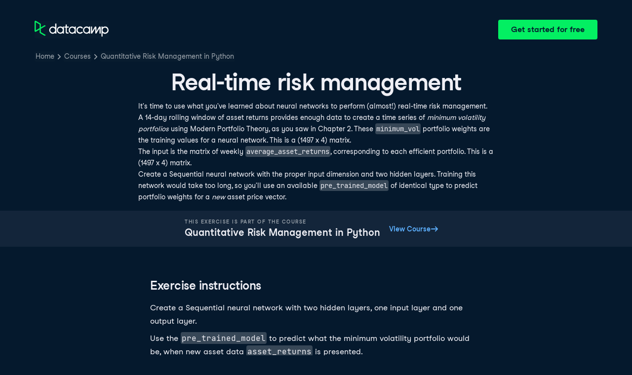

--- FILE ---
content_type: text/html; charset=utf-8
request_url: https://campus.datacamp.com/courses/quantitative-risk-management-in-python/advanced-risk-management?ex=12
body_size: 29485
content:
<!DOCTYPE html><html lang="en"><head><meta charSet="utf-8"/><meta name="viewport" content="width=device-width"/><title>Real-time risk management | Python</title><meta content="Here is an example of Real-time risk management: It&#x27;s time to use what you&#x27;ve learned about neural networks to perform (almost!) real-time risk management" name="description"/><link href="https://campus.datacamp.com/courses/quantitative-risk-management-in-python/advanced-risk-management?ex=12" rel="canonical"/><link href="https://campus.datacamp.com/courses/quantitative-risk-management-in-python/advanced-risk-management?ex=12" hrefLang="x-default" rel="alternate"/><link href="https://campus.datacamp.com/courses/quantitative-risk-management-in-python/advanced-risk-management?ex=12" hrefLang="en" rel="alternate"/><link href="https://campus.datacamp.com/es/courses/quantitative-risk-management-in-python/advanced-risk-management?ex=12" hrefLang="es" rel="alternate"/><link href="https://campus.datacamp.com/pt/courses/quantitative-risk-management-in-python/advanced-risk-management?ex=12" hrefLang="pt" rel="alternate"/><link href="https://campus.datacamp.com/de/courses/quantitative-risk-management-in-python/advanced-risk-management?ex=12" hrefLang="de" rel="alternate"/><link href="https://campus.datacamp.com/fr/courses/quantitative-risk-management-in-python/advanced-risk-management?ex=12" hrefLang="fr" rel="alternate"/><script type="application/ld+json">{&quot;@context&quot;:&quot;https://schema.org&quot;,&quot;@type&quot;:&quot;BreadcrumbList&quot;,&quot;itemListElement&quot;:[{&quot;@type&quot;:&quot;ListItem&quot;,&quot;item&quot;:&quot;https://www.datacamp.com&quot;,&quot;name&quot;:&quot;Home&quot;,&quot;position&quot;:1},{&quot;@type&quot;:&quot;ListItem&quot;,&quot;item&quot;:&quot;https://www.datacamp.com/courses-all&quot;,&quot;name&quot;:&quot;Courses&quot;,&quot;position&quot;:2},{&quot;@type&quot;:&quot;ListItem&quot;,&quot;item&quot;:&quot;https://www.datacamp.com/courses/quantitative-risk-management-in-python&quot;,&quot;name&quot;:&quot;Quantitative Risk Management in Python&quot;,&quot;position&quot;:3}]}</script><meta name="next-head-count" content="12"/><link as="font" crossorigin="anonymous" href="https://dcmfe.datacamp.com/assets/fonts/StudioFeixenSansRegular-english-v2.woff2" rel="preload" type="font/woff2"/><link as="font" crossorigin="anonymous" href="https://dcmfe.datacamp.com/assets/fonts/StudioFeixenSans-Semibold-english.woff2" rel="preload" type="font/woff2"/><link href="https://dcmfe.datacamp.com/assets/favicon.ico" rel="icon"/><link rel="preload" href="/_next/static/css/7e8383ad2d51100c.css" as="style"/><link rel="stylesheet" href="/_next/static/css/7e8383ad2d51100c.css" data-n-g=""/><noscript data-n-css=""></noscript><script defer="" nomodule="" src="/_next/static/chunks/polyfills-42372ed130431b0a.js"></script><script src="/_next/static/chunks/webpack-5b9eae0eeb3a0c20.js" defer=""></script><script src="/_next/static/chunks/framework-e952fed463eb8e34.js" defer=""></script><script src="/_next/static/chunks/main-e669db4d864b96ff.js" defer=""></script><script src="/_next/static/chunks/pages/_app-a2d7b8297e5d31e9.js" defer=""></script><script src="/_next/static/chunks/5c0b189e-cee1fb1231bc8d86.js" defer=""></script><script src="/_next/static/chunks/883-e81ea3c084b8cb9e.js" defer=""></script><script src="/_next/static/chunks/827-5265c1ad0c5de802.js" defer=""></script><script src="/_next/static/chunks/416-e05cd4117ae81703.js" defer=""></script><script src="/_next/static/chunks/pages/courses/%5BcourseSlug%5D/%5BchapterSlug%5D-d2952d2efbc7d0b0.js" defer=""></script><script src="/_next/static/jrVl8pMtjoiUuVfGgDKPC/_buildManifest.js" defer=""></script><script src="/_next/static/jrVl8pMtjoiUuVfGgDKPC/_ssgManifest.js" defer=""></script></head><style data-emotion="css 8wqjsy">.css-8wqjsy{background-color:#05192D;margin:0;}</style><body class="css-8wqjsy"><div id="__next"><header><style data-emotion="css 1x0omrw">.css-1x0omrw{-webkit-print-color-scheme:dark;color-scheme:dark;--wf-bg--active:rgba(255, 255, 255, 0.1);--wf-bg--contrast:#213147;--wf-bg--contrast-inverse:#FFFFFF;--wf-bg--focus:rgba(255, 255, 255, 0.06);--wf-bg--hover:rgba(255, 255, 255, 0.06);--wf-bg--hover-strong:rgba(255, 255, 255, 0.2);--wf-bg--hover-strong-inverse:rgba(48, 57, 105, 0.1);--wf-bg--main:#05192D;--wf-bg--overlay:rgba(5, 25, 45, 0.7);--wf-bg--secondary:#13253A;--wf-bg--tertiary:#000820;--wf-bg--transparent:rgba(255, 255, 255, 0.2);--wf-bg--transparent-inverse:rgba(48, 57, 105, 0.1);--wf-blue--darker:#257DFE;--wf-blue--lighter:#72E5FE;--wf-blue--main:#5EB1FF;--wf-blue--text:#5EB1FF;--wf-blue--text-on-color:#05192D;--wf-blue--transparent:rgba(37, 125, 254, 0.15);--wf-border-color--focus-outline:#257DFE;--wf-border-color--interactive:rgba(255, 255, 255, 0.6);--wf-border-color--main:rgba(255, 255, 255, 0.15);--wf-border-color--strong:rgba(255, 255, 255, 0.3);--wf-box-shadow--medium:0px 3px 10px -1px rgba(0, 8, 32, 0.8);--wf-box-shadow--thick:0px 5px 15px -1px rgba(0, 8, 32, 0.8);--wf-box-shadow--thin:0px 0px 3px 0px rgba(0, 8, 32, 0.8);--wf-box-shadow--xthick:0px 8px 20px -4px rgba(0, 8, 32, 0.8);--wf-brand--darker:#00C74E;--wf-brand--lighter:#65FF8F;--wf-brand--main:#03EF62;--wf-brand--text:#FFFFFF;--wf-brand--text-on-color:#05192D;--wf-brand--text-subtle:rgba(255, 255, 255, 0.6);--wf-error--darker:#BE2705;--wf-error--lighter:#FF6752;--wf-error--main:#DD3400;--wf-error--text:#FF6752;--wf-error--text-on-color:#FFFFFF;--wf-error--transparent:rgba(255, 73, 48, 0.2);--wf-green--darker:#00C74E;--wf-green--lighter:#65FF8F;--wf-green--main:#03EF62;--wf-green--text:#03EF62;--wf-green--text-on-color:#05192D;--wf-green--transparent:rgba(101, 255, 143, 0.2);--wf-grey--darker:#E1E1E8;--wf-grey--lighter:#EFEFF5;--wf-grey--main:#E8E8EE;--wf-grey--subtler:#F7F7FC;--wf-grey--text:#F7F7FC;--wf-grey--text-on-color:#05192D;--wf-grey--transparent:rgba(255, 255, 255, 0.1);--wf-info--darker:#257DFE;--wf-info--lighter:#72E5FE;--wf-info--main:#5EB1FF;--wf-info--text:#5EB1FF;--wf-info--text-on-color:#05192D;--wf-info--transparent:rgba(94, 177, 225, 0.2);--wf-navy--darker:#000820;--wf-navy--lighter:#13253A;--wf-navy--main:#05192D;--wf-navy--subtler:#213147;--wf-navy--text:#213147;--wf-navy--text-on-color:#FFFFFF;--wf-navy--transparent:rgba(5, 25, 45, 0.1);--wf-orange--darker:#D87300;--wf-orange--lighter:#FFBC4B;--wf-orange--main:#FF931E;--wf-orange--text:#FF931E;--wf-orange--text-on-color:#05192D;--wf-orange--transparent:rgba(255, 147, 30, 0.2);--wf-pink--darker:#DC4D8B;--wf-pink--lighter:#FF95CF;--wf-pink--main:#FF80B4;--wf-pink--text:#FF80B4;--wf-pink--text-on-color:#05192D;--wf-pink--transparent:rgba(220, 77, 139, 0.2);--wf-purple--darker:#5646A5;--wf-purple--lighter:#B08EFF;--wf-purple--main:#7933FF;--wf-purple--text:#B08EFF;--wf-purple--text-on-color:#FFFFFF;--wf-purple--transparent:rgba(121, 51, 255, 0.18);--wf-red--darker:#BE2705;--wf-red--lighter:#FF6752;--wf-red--main:#DD3400;--wf-red--text:#FF6752;--wf-red--text-on-color:#FFFFFF;--wf-red--transparent:rgba(190, 39, 5, 0.16);--wf-success--darker:#00C74E;--wf-success--lighter:#65FF8F;--wf-success--main:#03EF62;--wf-success--text:#03EF62;--wf-success--text-on-color:#05192D;--wf-success--transparent:rgba(3, 239, 98, 0.2);--wf-text--inverse:#05192D;--wf-text--inverse-subtle:#5D6A77;--wf-text--link:#5EB1FF;--wf-text--main:#EFEFF5;--wf-text--secondary:#E1E1E8;--wf-text--subtle:#9BA3AB;--wf-transparent-grey--darker:rgba(255, 255, 255, 0.3);--wf-transparent-grey--lighter:rgba(255, 255, 255, 0.15);--wf-transparent-grey--main:rgba(255, 255, 255, 0.2);--wf-transparent-grey--subtler:rgba(255, 255, 255, 0.1);--wf-transparent-grey--text:#E1E1E8;--wf-transparent-grey--text-on-color:#FFFFFF;--wf-upgrade--darker:#5646A5;--wf-upgrade--lighter:#B08EFF;--wf-upgrade--main:#7933FF;--wf-upgrade--text:#B08EFF;--wf-upgrade--text-on-color:#FFFFFF;--wf-upgrade--transparent:rgba(121, 51, 255, 0.2);--wf-warning--darker:#D87300;--wf-warning--lighter:#FFBC4B;--wf-warning--main:#FF931E;--wf-warning--text:#FF931E;--wf-warning--text-on-color:#05192D;--wf-warning--transparent:rgba(255, 188, 75, 0.2);--wf-white--main:#FFFFFF;--wf-white--text:#FFFFFF;--wf-white--text-on-color:#05192D;--wf-white--transparent:rgba(255, 255, 255, 0.2);--wf-yellow--darker:#CFA600;--wf-yellow--lighter:#FFEC3C;--wf-yellow--main:#FCCE0D;--wf-yellow--text:#FCCE0D;--wf-yellow--text-on-color:#05192D;--wf-yellow--transparent:rgba(252, 206, 13, 0.18);-webkit-align-items:center;-webkit-box-align:center;-ms-flex-align:center;align-items:center;-webkit-box-flex-wrap:nowrap;-webkit-flex-wrap:nowrap;-ms-flex-wrap:nowrap;flex-wrap:nowrap;left:16px;position:absolute;right:16px;top:16px;}@media screen and (min-width: 820px){.css-1x0omrw{left:70px;right:70px;top:40px;}}</style><div class="header css-1x0omrw"><style data-emotion="css 15jescj">.css-15jescj{-webkit-align-items:center;-webkit-box-align:center;-ms-flex-align:center;align-items:center;display:-webkit-box;display:-webkit-flex;display:-ms-flexbox;display:flex;-webkit-box-flex-wrap:nowrap;-webkit-flex-wrap:nowrap;-ms-flex-wrap:nowrap;flex-wrap:nowrap;-webkit-box-pack:justify;-webkit-justify-content:space-between;justify-content:space-between;}</style><div class="css-15jescj"><style data-emotion="css t3io8q">.css-t3io8q{-webkit-align-items:baseline;-webkit-box-align:baseline;-ms-flex-align:baseline;align-items:baseline;background-color:rgba(255, 255, 255, 0.01);border-radius:4px;-webkit-box-decoration-break:clone;box-decoration-break:clone;color:var(--wf-text--link, #0065D1);display:-webkit-inline-box;display:-webkit-inline-flex;display:-ms-inline-flexbox;display:inline-flex;font-family:Studio-Feixen-Sans,Arial,sans-serif;font-size:inherit;font-weight:800;line-height:inherit;outline:0;-webkit-text-decoration:underline;text-decoration:underline;text-decoration-color:transparent;text-decoration-thickness:1.25px;-webkit-transition:box-shadow 125ms ease-out,background-color 125ms ease-out,text-decoration-color 125ms ease-out;transition:box-shadow 125ms ease-out,background-color 125ms ease-out,text-decoration-color 125ms ease-out;}.css-t3io8q:hover{background-color:var(--wf-bg--hover, rgba(48, 57, 105, 0.06));}.css-t3io8q:hover{box-shadow:0 0 0 2px var(--wf-bg--hover, rgba(48, 57, 105, 0.06));text-decoration-color:var(--wf-text--link, #0065D1);}</style><a data-waffles-component="link" data-trackid="campus-landing-pages-header-logo" href="https://www.datacamp.com" class="css-t3io8q"><span class="css-0"><style data-emotion="css 1nbic85">.css-1nbic85{width:150px;}</style><style data-emotion="css gkp052">.css-gkp052{width:150px;}</style><svg data-waffles-component="brand" viewBox="0 0 173 36" xml:space="preserve" xmlns="http://www.w3.org/2000/svg" class="css-gkp052"><path clip-rule="evenodd" d="M42.56 27.099a5.694 5.694 0 1 1 0-11.387 5.694 5.694 0 0 1 0 11.387zm5.704-20.622v8.853a8.335 8.335 0 1 0 0 12.149v1.835h2.632V6.477h-2.632zm73.28 20.622a5.694 5.694 0 1 1 0-11.387 5.694 5.694 0 0 1 0 11.387zm8.333-5.694v-8.246h-2.631v2.171a8.334 8.334 0 0 0-11.66.243 8.333 8.333 0 0 0 0 11.663 8.334 8.334 0 0 0 11.66.243v1.835h2.632v-7.909h-.001zm20.987-7.634a1.294 1.294 0 0 1 1.109-.622h.507c1.075 0 1.947.872 1.947 1.947v14.218h-2.686V17.269c-1.239 2-5.674 9.25-7.003 11.424a1.299 1.299 0 0 1-1.108.621h-.548a1.298 1.298 0 0 1-1.298-1.298V17.238a1886.566 1886.566 0 0 0-7.31 11.954l-.074.122h-2.574v-16.16h2.684v.034l-.062 11.147 6.438-10.56a1.3 1.3 0 0 1 1.109-.622h.511c1.073 0 1.944.869 1.947 1.942 0 2.971.014 8.382.014 9.17l6.397-10.494zm-37.92 12.541a8.33 8.33 0 1 1-9.05-12.906 8.332 8.332 0 0 1 9.26 3.403l-2.524 1.312a5.533 5.533 0 1 0-.379 6.879l2.693 1.312zm51.542.8a5.694 5.694 0 0 1-5.68-5.352v-.682a5.695 5.695 0 1 1 5.684 6.035l-.004-.001zm.004-14.026a8.3 8.3 0 0 0-5.684 2.24v-2.168h-2.632V35.91h2.632v-8.4a8.331 8.331 0 0 0 10.017 1.025 8.331 8.331 0 0 0-4.333-15.45v.001zM75.277 15.68v9.938c0 .589.478 1.067 1.067 1.067h3.064v2.629h-3.062a3.7 3.7 0 0 1-3.696-3.696l-.01-9.938h-2.838v-2.56h2.838V8.702h2.635v4.427h4.672v2.55h-4.67v.001zm12.757 11.418a5.694 5.694 0 1 1 0-11.389 5.694 5.694 0 0 1 0 11.389zm5.702-13.941v2.173a8.335 8.335 0 1 0 0 12.149v1.835h2.632v-16.16l-2.632.003zM60.285 27.099a5.694 5.694 0 1 1 0-11.387 5.694 5.694 0 0 1 0 11.387zm5.702-13.941v2.171a8.335 8.335 0 1 0 0 12.149v1.835h2.63v-16.16l-2.63.005z" fill="var(--wf-brand--text, #05192D)" fill-rule="evenodd"></path><path clip-rule="evenodd" d="M11.699 8.514v8.333L2.858 21.89V3.44l8.841 5.074zm2.861 17.507v-7.51l11.84-6.757-2.88-1.65-8.96 5.112V7.68a1.442 1.442 0 0 0-.718-1.242L3.056.256C3.027.238 2.998.224 2.97.21A2.064 2.064 0 0 0 0 2.07v21.184a2.067 2.067 0 0 0 2.971 1.865l.082-.042 8.64-4.933v6.72c.002.513.277.987.722 1.243L23.502 34.4l2.88-1.651-11.822-6.728z" fill="var(--wf-brand--main, #03EF62)" fill-rule="evenodd"></path></svg></span></a><style data-emotion="css 1fzkik5">.css-1fzkik5{height:36px;}</style><style data-emotion="css 1fvjunl">.css-1fvjunl{-webkit-align-items:center;-webkit-box-align:center;-ms-flex-align:center;align-items:center;border-color:transparent;border-radius:4px;border-style:solid;border-width:2px;cursor:pointer;display:-webkit-inline-box;display:-webkit-inline-flex;display:-ms-inline-flexbox;display:inline-flex;-webkit-flex-direction:column;-ms-flex-direction:column;flex-direction:column;-webkit-flex-shrink:0;-ms-flex-negative:0;flex-shrink:0;font-family:Studio-Feixen-Sans,Arial,sans-serif;font-weight:800;-webkit-box-pack:center;-ms-flex-pack:center;-webkit-justify-content:center;justify-content:center;line-height:1;margin:0;outline:0;padding:0;position:relative;-webkit-text-decoration:none;text-decoration:none;-webkit-transition:background-color 125ms ease-out;transition:background-color 125ms ease-out;-webkit-user-select:none;-moz-user-select:none;-ms-user-select:none;user-select:none;vertical-align:middle;z-index:0;background-color:var(--wf-brand--main, #03EF62);color:var(--wf-brand--text-on-color, #05192D);font-size:16px;height:48px;min-width:48px;width:auto;padding-left:24px;padding-right:24px;height:36px;}.css-1fvjunl::before{border-radius:2px;content:"";display:block;height:100%;inset:0;position:absolute;width:100%;z-index:0;}.css-1fvjunl:active{background-color:var(--wf-brand--main, #03EF62);}.css-1fvjunl:disabled{cursor:default;opacity:0.4;pointer-events:none;}.css-1fvjunl:hover{border-color:var(--wf-bg--hover-strong, rgba(48, 57, 105, 0.1));}.css-1fvjunl:hover::before{background-color:var(--wf-bg--hover-strong, rgba(48, 57, 105, 0.1));}.css-1fvjunl >*{z-index:1;}</style><a data-waffles-component="button" data-trackid="campus-landing-pages-header-cta" href="https://www.datacamp.com/users/sign_up" class="css-1fvjunl"><style data-emotion="css 61bni1">.css-61bni1{-webkit-align-items:center;-webkit-box-align:center;-ms-flex-align:center;align-items:center;display:-webkit-box;display:-webkit-flex;display:-ms-flexbox;display:flex;height:100%;gap:8px;}</style><span class="css-61bni1"><style data-emotion="css 1t4r8am">@media screen and (min-width: 480px){.css-1t4r8am{display:none;}}</style><span class="css-1t4r8am">Get started</span><style data-emotion="css ewhlv1">.css-ewhlv1{display:none;}@media screen and (min-width: 480px){.css-ewhlv1{display:inline;}}</style><span class="css-ewhlv1">Get started for free</span></span></a></div><style data-emotion="css 19n8dai">.css-19n8dai{padding-top:24px;}</style><div class="css-19n8dai"><style data-emotion="css 1uawkex">.css-1uawkex{display:-webkit-box;display:-webkit-flex;display:-ms-flexbox;display:flex;-webkit-flex-direction:row;-ms-flex-direction:row;flex-direction:row;overflow:hidden;width:100%;}</style><nav data-waffles-component="breadcrumbs" class="css-1uawkex"><style data-emotion="css 1wycpmt">.css-1wycpmt{color:var(--wf-text--subtle, #5D6A77);display:-webkit-box;display:-webkit-flex;display:-ms-flexbox;display:flex;font-family:Studio-Feixen-Sans,Arial,sans-serif;font-size:14px;list-style:none;margin:0;max-width:inherit;overflow:hidden;padding:0;text-overflow:ellipsis;}</style><ol class="css-1wycpmt"><style data-emotion="css 1caraig">.css-1caraig{-webkit-align-items:center;-webkit-box-align:center;-ms-flex-align:center;align-items:center;border-radius:4px;display:-webkit-inline-box;display:-webkit-inline-flex;display:-ms-inline-flexbox;display:inline-flex;-webkit-flex-direction:row;-ms-flex-direction:row;flex-direction:row;gap:8px;}.css-1caraig:last-of-type>svg{display:none;}.css-1caraig:not(:first-of-type, :last-of-type, :has([aria-haspopup="menu"])),.css-1caraig:has([aria-haspopup="menu"])~:last-of-type{min-width:24px;overflow:hidden;text-overflow:ellipsis;white-space:nowrap;}</style><li data-testid="breadcrumb-item" title="Home" class="css-1caraig"><style data-emotion="css r7x9pg">.css-r7x9pg{-webkit-align-items:baseline;-webkit-box-align:baseline;-ms-flex-align:baseline;align-items:baseline;background-color:rgba(255, 255, 255, 0.01);border-radius:4px;-webkit-box-decoration-break:clone;box-decoration-break:clone;color:var(--wf-text--link, #0065D1);display:-webkit-inline-box;display:-webkit-inline-flex;display:-ms-inline-flexbox;display:inline-flex;font-family:Studio-Feixen-Sans,Arial,sans-serif;font-size:inherit;font-weight:800;line-height:inherit;outline:0;-webkit-text-decoration:underline;text-decoration:underline;text-decoration-color:transparent;text-decoration-thickness:1.25px;-webkit-transition:box-shadow 125ms ease-out,background-color 125ms ease-out,text-decoration-color 125ms ease-out;transition:box-shadow 125ms ease-out,background-color 125ms ease-out,text-decoration-color 125ms ease-out;color:var(--wf-text--subtle, #5D6A77);font-weight:400;line-height:1.5;overflow:hidden;padding:0 2px;-webkit-text-decoration:none;text-decoration:none;text-overflow:ellipsis;vertical-align:baseline;white-space:nowrap;width:inherit;}.css-r7x9pg:hover{background-color:var(--wf-bg--hover, rgba(48, 57, 105, 0.06));}.css-r7x9pg:hover{background-color:var(--wf-bg--hover, rgba(48, 57, 105, 0.06));box-shadow:0 0 0 2px var(--wf-bg--hover, rgba(48, 57, 105, 0.06));cursor:pointer;-webkit-text-decoration:underline;text-decoration:underline;}</style><a data-trackid="campus-landing-pages-breadcrumb-home" href="https://www.datacamp.com" class="css-r7x9pg">Home</a><style data-emotion="css 6su6fj">.css-6su6fj{-webkit-flex-shrink:0;-ms-flex-negative:0;flex-shrink:0;}</style><style data-emotion="css mgbrfe">.css-mgbrfe{-webkit-flex-shrink:0;-ms-flex-negative:0;flex-shrink:0;-webkit-flex-shrink:0;-ms-flex-negative:0;flex-shrink:0;}</style><svg aria-hidden="true" data-waffles-component="icon" height="16" width="16" viewBox="0 0 18 18" class="css-mgbrfe"><path fill="currentColor" d="m12.155 9.756-4.947 4.95a1 1 0 1 1-1.415-1.415l4.291-4.294-4.279-4.293a.998.998 0 0 1 .003-1.413 1.001 1.001 0 0 1 1.415.003l4.986 5.002a.998.998 0 0 1-.054 1.46Z"></path></svg></li><li data-testid="breadcrumb-item" title="Courses" class="css-1caraig"><a data-trackid="campus-landing-pages-breadcrumb-courses" href="https://www.datacamp.com/courses-all" class="css-r7x9pg">Courses</a><svg aria-hidden="true" data-waffles-component="icon" height="16" width="16" viewBox="0 0 18 18" class="css-mgbrfe"><path fill="currentColor" d="m12.155 9.756-4.947 4.95a1 1 0 1 1-1.415-1.415l4.291-4.294-4.279-4.293a.998.998 0 0 1 .003-1.413 1.001 1.001 0 0 1 1.415.003l4.986 5.002a.998.998 0 0 1-.054 1.46Z"></path></svg></li><li data-testid="breadcrumb-item" title="Quantitative Risk Management in Python" class="css-1caraig"><a data-trackid="campus-landing-pages-breadcrumb-courses-quantitative-risk-management-in-python" href="https://www.datacamp.com/courses/quantitative-risk-management-in-python" class="css-r7x9pg">Quantitative Risk Management in Python</a><svg aria-hidden="true" data-waffles-component="icon" height="16" width="16" viewBox="0 0 18 18" class="css-mgbrfe"><path fill="currentColor" d="m12.155 9.756-4.947 4.95a1 1 0 1 1-1.415-1.415l4.291-4.294-4.279-4.293a.998.998 0 0 1 .003-1.413 1.001 1.001 0 0 1 1.415.003l4.986 5.002a.998.998 0 0 1-.054 1.46Z"></path></svg></li></ol></nav></div></div></header><style data-emotion="css 14nkfzi">.css-14nkfzi{-webkit-print-color-scheme:dark;color-scheme:dark;--wf-bg--active:rgba(255, 255, 255, 0.1);--wf-bg--contrast:#213147;--wf-bg--contrast-inverse:#FFFFFF;--wf-bg--focus:rgba(255, 255, 255, 0.06);--wf-bg--hover:rgba(255, 255, 255, 0.06);--wf-bg--hover-strong:rgba(255, 255, 255, 0.2);--wf-bg--hover-strong-inverse:rgba(48, 57, 105, 0.1);--wf-bg--main:#05192D;--wf-bg--overlay:rgba(5, 25, 45, 0.7);--wf-bg--secondary:#13253A;--wf-bg--tertiary:#000820;--wf-bg--transparent:rgba(255, 255, 255, 0.2);--wf-bg--transparent-inverse:rgba(48, 57, 105, 0.1);--wf-blue--darker:#257DFE;--wf-blue--lighter:#72E5FE;--wf-blue--main:#5EB1FF;--wf-blue--text:#5EB1FF;--wf-blue--text-on-color:#05192D;--wf-blue--transparent:rgba(37, 125, 254, 0.15);--wf-border-color--focus-outline:#257DFE;--wf-border-color--interactive:rgba(255, 255, 255, 0.6);--wf-border-color--main:rgba(255, 255, 255, 0.15);--wf-border-color--strong:rgba(255, 255, 255, 0.3);--wf-box-shadow--medium:0px 3px 10px -1px rgba(0, 8, 32, 0.8);--wf-box-shadow--thick:0px 5px 15px -1px rgba(0, 8, 32, 0.8);--wf-box-shadow--thin:0px 0px 3px 0px rgba(0, 8, 32, 0.8);--wf-box-shadow--xthick:0px 8px 20px -4px rgba(0, 8, 32, 0.8);--wf-brand--darker:#00C74E;--wf-brand--lighter:#65FF8F;--wf-brand--main:#03EF62;--wf-brand--text:#FFFFFF;--wf-brand--text-on-color:#05192D;--wf-brand--text-subtle:rgba(255, 255, 255, 0.6);--wf-error--darker:#BE2705;--wf-error--lighter:#FF6752;--wf-error--main:#DD3400;--wf-error--text:#FF6752;--wf-error--text-on-color:#FFFFFF;--wf-error--transparent:rgba(255, 73, 48, 0.2);--wf-green--darker:#00C74E;--wf-green--lighter:#65FF8F;--wf-green--main:#03EF62;--wf-green--text:#03EF62;--wf-green--text-on-color:#05192D;--wf-green--transparent:rgba(101, 255, 143, 0.2);--wf-grey--darker:#E1E1E8;--wf-grey--lighter:#EFEFF5;--wf-grey--main:#E8E8EE;--wf-grey--subtler:#F7F7FC;--wf-grey--text:#F7F7FC;--wf-grey--text-on-color:#05192D;--wf-grey--transparent:rgba(255, 255, 255, 0.1);--wf-info--darker:#257DFE;--wf-info--lighter:#72E5FE;--wf-info--main:#5EB1FF;--wf-info--text:#5EB1FF;--wf-info--text-on-color:#05192D;--wf-info--transparent:rgba(94, 177, 225, 0.2);--wf-navy--darker:#000820;--wf-navy--lighter:#13253A;--wf-navy--main:#05192D;--wf-navy--subtler:#213147;--wf-navy--text:#213147;--wf-navy--text-on-color:#FFFFFF;--wf-navy--transparent:rgba(5, 25, 45, 0.1);--wf-orange--darker:#D87300;--wf-orange--lighter:#FFBC4B;--wf-orange--main:#FF931E;--wf-orange--text:#FF931E;--wf-orange--text-on-color:#05192D;--wf-orange--transparent:rgba(255, 147, 30, 0.2);--wf-pink--darker:#DC4D8B;--wf-pink--lighter:#FF95CF;--wf-pink--main:#FF80B4;--wf-pink--text:#FF80B4;--wf-pink--text-on-color:#05192D;--wf-pink--transparent:rgba(220, 77, 139, 0.2);--wf-purple--darker:#5646A5;--wf-purple--lighter:#B08EFF;--wf-purple--main:#7933FF;--wf-purple--text:#B08EFF;--wf-purple--text-on-color:#FFFFFF;--wf-purple--transparent:rgba(121, 51, 255, 0.18);--wf-red--darker:#BE2705;--wf-red--lighter:#FF6752;--wf-red--main:#DD3400;--wf-red--text:#FF6752;--wf-red--text-on-color:#FFFFFF;--wf-red--transparent:rgba(190, 39, 5, 0.16);--wf-success--darker:#00C74E;--wf-success--lighter:#65FF8F;--wf-success--main:#03EF62;--wf-success--text:#03EF62;--wf-success--text-on-color:#05192D;--wf-success--transparent:rgba(3, 239, 98, 0.2);--wf-text--inverse:#05192D;--wf-text--inverse-subtle:#5D6A77;--wf-text--link:#5EB1FF;--wf-text--main:#EFEFF5;--wf-text--secondary:#E1E1E8;--wf-text--subtle:#9BA3AB;--wf-transparent-grey--darker:rgba(255, 255, 255, 0.3);--wf-transparent-grey--lighter:rgba(255, 255, 255, 0.15);--wf-transparent-grey--main:rgba(255, 255, 255, 0.2);--wf-transparent-grey--subtler:rgba(255, 255, 255, 0.1);--wf-transparent-grey--text:#E1E1E8;--wf-transparent-grey--text-on-color:#FFFFFF;--wf-upgrade--darker:#5646A5;--wf-upgrade--lighter:#B08EFF;--wf-upgrade--main:#7933FF;--wf-upgrade--text:#B08EFF;--wf-upgrade--text-on-color:#FFFFFF;--wf-upgrade--transparent:rgba(121, 51, 255, 0.2);--wf-warning--darker:#D87300;--wf-warning--lighter:#FFBC4B;--wf-warning--main:#FF931E;--wf-warning--text:#FF931E;--wf-warning--text-on-color:#05192D;--wf-warning--transparent:rgba(255, 188, 75, 0.2);--wf-white--main:#FFFFFF;--wf-white--text:#FFFFFF;--wf-white--text-on-color:#05192D;--wf-white--transparent:rgba(255, 255, 255, 0.2);--wf-yellow--darker:#CFA600;--wf-yellow--lighter:#FFEC3C;--wf-yellow--main:#FCCE0D;--wf-yellow--text:#FCCE0D;--wf-yellow--text-on-color:#05192D;--wf-yellow--transparent:rgba(252, 206, 13, 0.18);-webkit-align-items:center;-webkit-box-align:center;-ms-flex-align:center;align-items:center;background-color:#05192D;display:-webkit-box;display:-webkit-flex;display:-ms-flexbox;display:flex;-webkit-flex-direction:column;-ms-flex-direction:column;flex-direction:column;margin:0;padding-top:120px;}</style><main class="css-14nkfzi"><style data-emotion="css hpagge">.css-hpagge{-webkit-align-items:center;-webkit-box-align:center;-ms-flex-align:center;align-items:center;box-sizing:border-box;display:-webkit-box;display:-webkit-flex;display:-ms-flexbox;display:flex;-webkit-flex-direction:column;-ms-flex-direction:column;flex-direction:column;max-width:820px;padding:16px 8px;width:100%;}</style><div class="css-hpagge"><style data-emotion="css xi606m">.css-xi606m{text-align:center;}</style><style data-emotion="css 18dy91z">.css-18dy91z{font-size:var(--wf-display--xlarge, 48px);letter-spacing:-1.75px;text-align:center;}</style><style data-emotion="css w2jrw3">.css-w2jrw3{font-weight:800;line-height:1.25;margin-bottom:8px;font-size:18px;font-size:var(--wf-display--xlarge, 48px);letter-spacing:-1.75px;text-align:center;}</style><style data-emotion="css xqkllc">.css-xqkllc{color:var(--wf-text--main, #05192D);font-family:Studio-Feixen-Sans,Arial,sans-serif;font-weight:400;line-height:1.5;margin:0;padding:0;font-size:14px;font-weight:800;line-height:1.25;margin-bottom:8px;font-size:18px;font-size:var(--wf-display--xlarge, 48px);letter-spacing:-1.75px;text-align:center;}</style><h1 data-waffles-component="display" class="css-xqkllc">Real-time risk management</h1><style data-emotion="css 1dq0w1w">.css-1dq0w1w{color:#EFEFF5;font-family:Studio-Feixen-Sans,Arial,sans-serif;font-size:14px;line-height:1.7;max-width:720px;text-align:left;}.css-1dq0w1w code{background-color:rgba(255, 255, 255, 0.2);border-radius:4px;font-family:JetBrainsMonoNL,Menlo,Monaco,'Courier New',monospace;padding:2px;}.css-1dq0w1w img{max-width:100%;}.css-1dq0w1w li:not(:last-child){margin-bottom:8px;}.css-1dq0w1w pre code{display:block;overflow-x:auto;padding:14px;}.css-1dq0w1w ul{margin:0;}</style><div class="css-1dq0w1w"><p>It's time to use what you've learned about neural networks to perform (almost!) real-time risk management.</p>
<p>A 14-day rolling window of asset returns provides enough data to create a time series of <em>minimum volatility portfolios</em> using Modern Portfolio Theory, as you saw in Chapter 2. These <code>minimum_vol</code> portfolio weights are the training values for a neural network. This is a (1497 x 4) matrix.</p>
<p>The input is the matrix of weekly <code>average_asset_returns</code>, corresponding to each efficient portfolio. This is a (1497 x 4) matrix.</p>
<p>Create a Sequential neural network with the proper input dimension and two hidden layers. Training this network would take too long, so you'll use an available <code>pre_trained_model</code> of identical type to predict portfolio weights for a <em>new</em> asset price vector.</p></div></div><style data-emotion="css lxza15">.css-lxza15{-webkit-align-items:center;-webkit-box-align:center;-ms-flex-align:center;align-items:center;display:-webkit-box;display:-webkit-flex;display:-ms-flexbox;display:flex;gap:16px;width:100%;}</style><div class="css-lxza15"><style data-emotion="css dn84u7">.css-dn84u7{-webkit-align-items:center;-webkit-box-align:center;-ms-flex-align:center;align-items:center;background-color:#13253A;box-sizing:border-box;display:-webkit-box;display:-webkit-flex;display:-ms-flexbox;display:flex;-webkit-flex-direction:column;-ms-flex-direction:column;flex-direction:column;height:-webkit-max-content;height:-moz-max-content;height:max-content;-webkit-box-pack:center;-ms-flex-pack:center;-webkit-justify-content:center;justify-content:center;padding:16px;text-align:center;width:100%;}@media screen and (min-width: 480px){.css-dn84u7{-webkit-flex-direction:row;-ms-flex-direction:row;flex-direction:row;gap:64px;text-align:left;}}</style><div class="css-dn84u7"><div><style data-emotion="css neg049">.css-neg049{color:#9BA3AB;padding-bottom:4px;}</style><style data-emotion="css 1hagvo7">.css-1hagvo7{font-weight:800;letter-spacing:1.5px;line-height:1.25;text-transform:uppercase;color:var(--wf-text--main, #05192D);font-size:10px;color:#9BA3AB;padding-bottom:4px;}</style><style data-emotion="css o1u8bo">.css-o1u8bo{color:var(--wf-text--main, #05192D);font-family:Studio-Feixen-Sans,Arial,sans-serif;font-weight:400;line-height:1.5;margin:0;padding:0;font-size:14px;font-weight:800;letter-spacing:1.5px;line-height:1.25;text-transform:uppercase;color:var(--wf-text--main, #05192D);font-size:10px;color:#9BA3AB;padding-bottom:4px;}</style><p data-waffles-component="chapeau" class="css-o1u8bo">This exercise is part of the course</p> <style data-emotion="css 1uk1gs8">.css-1uk1gs8{margin:0;}</style><style data-emotion="css 1whrvpd">.css-1whrvpd{font-weight:800;line-height:1.25;margin-bottom:8px;font-size:20px;margin:0;}</style><style data-emotion="css 1v7sr0c">.css-1v7sr0c{color:var(--wf-text--main, #05192D);font-family:Studio-Feixen-Sans,Arial,sans-serif;font-weight:400;line-height:1.5;margin:0;padding:0;font-size:14px;font-weight:800;line-height:1.25;margin-bottom:8px;font-size:20px;margin:0;}</style><h2 data-waffles-component="heading" class="css-1v7sr0c">Quantitative Risk Management in Python</h2></div><style data-emotion="css 8pksci">.css-8pksci{-webkit-align-items:center;-webkit-box-align:center;-ms-flex-align:center;align-items:center;border-color:transparent;border-radius:4px;border-style:solid;border-width:2px;cursor:pointer;display:-webkit-inline-box;display:-webkit-inline-flex;display:-ms-inline-flexbox;display:inline-flex;-webkit-flex-direction:column;-ms-flex-direction:column;flex-direction:column;-webkit-flex-shrink:0;-ms-flex-negative:0;flex-shrink:0;font-family:Studio-Feixen-Sans,Arial,sans-serif;font-weight:800;-webkit-box-pack:center;-ms-flex-pack:center;-webkit-justify-content:center;justify-content:center;line-height:1;margin:0;outline:0;padding:0;position:relative;-webkit-text-decoration:none;text-decoration:none;-webkit-transition:background-color 125ms ease-out;transition:background-color 125ms ease-out;-webkit-user-select:none;-moz-user-select:none;-ms-user-select:none;user-select:none;vertical-align:middle;z-index:0;background-color:transparent;color:var(--wf-text--link, #0065D1);font-size:var(--wf-button--medium, 14px);height:36px;min-width:36px;width:auto;padding-left:16px;padding-right:16px;}.css-8pksci::before{border-radius:2px;content:"";display:block;height:100%;inset:0;position:absolute;width:100%;z-index:0;}.css-8pksci:active{background-color:transparent;}.css-8pksci:disabled{cursor:default;opacity:0.4;pointer-events:none;}.css-8pksci:hover{border-color:var(--wf-bg--hover, rgba(48, 57, 105, 0.06));}.css-8pksci:hover::before{background-color:var(--wf-bg--hover, rgba(48, 57, 105, 0.06));}.css-8pksci >*{z-index:1;}</style><a data-waffles-component="button" data-trackid="campus-landing-pages-part-of-course" href="https://www.datacamp.com/courses/quantitative-risk-management-in-python" class="css-8pksci"><style data-emotion="css 61bni1">.css-61bni1{-webkit-align-items:center;-webkit-box-align:center;-ms-flex-align:center;align-items:center;display:-webkit-box;display:-webkit-flex;display:-ms-flexbox;display:flex;height:100%;gap:8px;}</style><span class="css-61bni1">View Course<style data-emotion="css 6su6fj">.css-6su6fj{-webkit-flex-shrink:0;-ms-flex-negative:0;flex-shrink:0;}</style><svg aria-hidden="true" data-waffles-component="icon" height="16" width="16" viewBox="0 0 18 18" class="css-6su6fj"><path fill="currentColor" d="M13.58 10 2 10.002a1 1 0 0 1 0-2L13.59 8l-3.285-3.296a.998.998 0 1 1 1.417-1.41l4.93 4.948a.998.998 0 0 1-.012 1.527l-4.933 4.938a1 1 0 0 1-1.414 0 1.002 1.002 0 0 1 0-1.416l3.287-3.29Z"></path></svg></span></a></div></div><style data-emotion="css oqabta">.css-oqabta{box-sizing:border-box;display:-webkit-box;display:-webkit-flex;display:-ms-flexbox;display:flex;-webkit-flex-direction:column;-ms-flex-direction:column;flex-direction:column;gap:8px;max-width:720px;padding:24px;padding-bottom:120px;padding-top:64px;width:100%;}</style><div class="css-oqabta"><style data-emotion="css rf31k3">.css-rf31k3{font-size:var(--wf-display--small, 24px);letter-spacing:-0.5px;}</style><style data-emotion="css ra6hq0">.css-ra6hq0{font-weight:800;line-height:1.25;margin-bottom:8px;font-size:18px;font-size:var(--wf-display--small, 24px);letter-spacing:-0.5px;}</style><style data-emotion="css 1ix2xfu">.css-1ix2xfu{color:var(--wf-text--main, #05192D);font-family:Studio-Feixen-Sans,Arial,sans-serif;font-weight:400;line-height:1.5;margin:0;padding:0;font-size:14px;font-weight:800;line-height:1.25;margin-bottom:8px;font-size:18px;font-size:var(--wf-display--small, 24px);letter-spacing:-0.5px;}</style><h3 data-waffles-component="display" class="css-1ix2xfu">Exercise instructions</h3><style data-emotion="css 1vlezeq">.css-1vlezeq{font-size:16px;padding-bottom:64px;padding-top:8px;}</style><style data-emotion="css cdstns">.css-cdstns{color:#EFEFF5;font-family:Studio-Feixen-Sans,Arial,sans-serif;font-size:14px;line-height:1.7;max-width:720px;text-align:left;font-size:16px;padding-bottom:64px;padding-top:8px;}.css-cdstns code{background-color:rgba(255, 255, 255, 0.2);border-radius:4px;font-family:JetBrainsMonoNL,Menlo,Monaco,'Courier New',monospace;padding:2px;}.css-cdstns img{max-width:100%;}.css-cdstns li:not(:last-child){margin-bottom:8px;}.css-cdstns pre code{display:block;overflow-x:auto;padding:14px;}.css-cdstns ul{margin:0;}</style><div class="css-cdstns"><ul>
<li>Create a Sequential neural network with two hidden layers, one input layer and one output layer.</li>
<li>Use the <code>pre_trained_model</code> to predict what the minimum volatility portfolio would be, when new asset data <code>asset_returns</code> is presented.</li>
</ul></div><style data-emotion="css 8ty9rq">.css-8ty9rq{font-size:var(--wf-display--small, 24px);letter-spacing:-0.5px;margin:0;}</style><style data-emotion="css 1924t95">.css-1924t95{font-weight:800;line-height:1.25;margin-bottom:8px;font-size:18px;font-size:var(--wf-display--small, 24px);letter-spacing:-0.5px;margin:0;}</style><style data-emotion="css 1omxe6n">.css-1omxe6n{color:var(--wf-text--main, #05192D);font-family:Studio-Feixen-Sans,Arial,sans-serif;font-weight:400;line-height:1.5;margin:0;padding:0;font-size:14px;font-weight:800;line-height:1.25;margin-bottom:8px;font-size:18px;font-size:var(--wf-display--small, 24px);letter-spacing:-0.5px;margin:0;}</style><h3 data-waffles-component="display" class="css-1omxe6n">Hands-on interactive exercise</h3><style data-emotion="css 1fol9jf">.css-1fol9jf{margin-bottom:8px;}</style><style data-emotion="css 3pi4zc">.css-3pi4zc{color:var(--wf-text--main, #05192D);font-family:Studio-Feixen-Sans,Arial,sans-serif;font-weight:400;line-height:1.5;margin:0;padding:0;font-size:16px;margin-bottom:8px;}</style><p data-waffles-component="paragraph" class="css-3pi4zc">Have a go at this exercise by completing this sample code.</p><style data-emotion="css kf2dyt">.css-kf2dyt{position:relative;}.css-kf2dyt code{background-color:#05192D;}.css-kf2dyt pre{border:10px solid #13253A;border-radius:4px;margin:0;}@media screen and (min-width: 480px){.css-kf2dyt pre{padding-bottom:32px;}}</style><div class="css-kf2dyt"><style data-emotion="css 119vmvp">.css-119vmvp{color:#EFEFF5;}.css-119vmvp code{display:block;min-height:48px;padding:13px;}</style><pre class="css-119vmvp"><code class="hljs undefined language-undefined"># Create neural network model
model = ____()
model.add(Dense(128, input_dim = ____, activation = 'relu'))
model.____(____(64, activation = 'relu'))
model.____(____(____, activation = 'relu'))

# Use the pre-trained model to predict portfolio weights given new asset returns
asset_returns = np.array([0.001060, 0.003832, 0.000726, -0.002787])
asset_returns.shape = (1,4)
print("Predicted minimum volatility portfolio: ", pre_trained_model.____(asset_returns))</code></pre><style data-emotion="css 1zceql">.css-1zceql{-webkit-align-items:center;-webkit-box-align:center;-ms-flex-align:center;align-items:center;display:-webkit-box;display:-webkit-flex;display:-ms-flexbox;display:flex;-webkit-box-pack:center;-ms-flex-pack:center;-webkit-justify-content:center;justify-content:center;padding-top:16px;}@media screen and (min-width: 480px){.css-1zceql{bottom:24px;position:absolute;right:24px;}}</style><div class="css-1zceql"><style data-emotion="css 1fzkik5">.css-1fzkik5{height:36px;}</style><style data-emotion="css 1fvjunl">.css-1fvjunl{-webkit-align-items:center;-webkit-box-align:center;-ms-flex-align:center;align-items:center;border-color:transparent;border-radius:4px;border-style:solid;border-width:2px;cursor:pointer;display:-webkit-inline-box;display:-webkit-inline-flex;display:-ms-inline-flexbox;display:inline-flex;-webkit-flex-direction:column;-ms-flex-direction:column;flex-direction:column;-webkit-flex-shrink:0;-ms-flex-negative:0;flex-shrink:0;font-family:Studio-Feixen-Sans,Arial,sans-serif;font-weight:800;-webkit-box-pack:center;-ms-flex-pack:center;-webkit-justify-content:center;justify-content:center;line-height:1;margin:0;outline:0;padding:0;position:relative;-webkit-text-decoration:none;text-decoration:none;-webkit-transition:background-color 125ms ease-out;transition:background-color 125ms ease-out;-webkit-user-select:none;-moz-user-select:none;-ms-user-select:none;user-select:none;vertical-align:middle;z-index:0;background-color:var(--wf-brand--main, #03EF62);color:var(--wf-brand--text-on-color, #05192D);font-size:16px;height:48px;min-width:48px;width:auto;padding-left:24px;padding-right:24px;height:36px;}.css-1fvjunl::before{border-radius:2px;content:"";display:block;height:100%;inset:0;position:absolute;width:100%;z-index:0;}.css-1fvjunl:active{background-color:var(--wf-brand--main, #03EF62);}.css-1fvjunl:disabled{cursor:default;opacity:0.4;pointer-events:none;}.css-1fvjunl:hover{border-color:var(--wf-bg--hover-strong, rgba(48, 57, 105, 0.1));}.css-1fvjunl:hover::before{background-color:var(--wf-bg--hover-strong, rgba(48, 57, 105, 0.1));}.css-1fvjunl >*{z-index:1;}</style><a data-waffles-component="button" data-trackid="campus-landing-pages-try-course" href="https://www.datacamp.com/users/sign_up?redirect=https%3A%2F%2Fcampus.datacamp.com%2Fcourses%2Fquantitative-risk-management-in-python%2Fadvanced-risk-management%3Fex%3D12" class="css-1fvjunl"><span class="css-61bni1">Edit and Run Code</span></a></div></div></div></main><style data-emotion="css 1q959la">.css-1q959la{-webkit-print-color-scheme:dark;color-scheme:dark;--wf-bg--active:rgba(255, 255, 255, 0.1);--wf-bg--contrast:#213147;--wf-bg--contrast-inverse:#FFFFFF;--wf-bg--focus:rgba(255, 255, 255, 0.06);--wf-bg--hover:rgba(255, 255, 255, 0.06);--wf-bg--hover-strong:rgba(255, 255, 255, 0.2);--wf-bg--hover-strong-inverse:rgba(48, 57, 105, 0.1);--wf-bg--main:#05192D;--wf-bg--overlay:rgba(5, 25, 45, 0.7);--wf-bg--secondary:#13253A;--wf-bg--tertiary:#000820;--wf-bg--transparent:rgba(255, 255, 255, 0.2);--wf-bg--transparent-inverse:rgba(48, 57, 105, 0.1);--wf-blue--darker:#257DFE;--wf-blue--lighter:#72E5FE;--wf-blue--main:#5EB1FF;--wf-blue--text:#5EB1FF;--wf-blue--text-on-color:#05192D;--wf-blue--transparent:rgba(37, 125, 254, 0.15);--wf-border-color--focus-outline:#257DFE;--wf-border-color--interactive:rgba(255, 255, 255, 0.6);--wf-border-color--main:rgba(255, 255, 255, 0.15);--wf-border-color--strong:rgba(255, 255, 255, 0.3);--wf-box-shadow--medium:0px 3px 10px -1px rgba(0, 8, 32, 0.8);--wf-box-shadow--thick:0px 5px 15px -1px rgba(0, 8, 32, 0.8);--wf-box-shadow--thin:0px 0px 3px 0px rgba(0, 8, 32, 0.8);--wf-box-shadow--xthick:0px 8px 20px -4px rgba(0, 8, 32, 0.8);--wf-brand--darker:#00C74E;--wf-brand--lighter:#65FF8F;--wf-brand--main:#03EF62;--wf-brand--text:#FFFFFF;--wf-brand--text-on-color:#05192D;--wf-brand--text-subtle:rgba(255, 255, 255, 0.6);--wf-error--darker:#BE2705;--wf-error--lighter:#FF6752;--wf-error--main:#DD3400;--wf-error--text:#FF6752;--wf-error--text-on-color:#FFFFFF;--wf-error--transparent:rgba(255, 73, 48, 0.2);--wf-green--darker:#00C74E;--wf-green--lighter:#65FF8F;--wf-green--main:#03EF62;--wf-green--text:#03EF62;--wf-green--text-on-color:#05192D;--wf-green--transparent:rgba(101, 255, 143, 0.2);--wf-grey--darker:#E1E1E8;--wf-grey--lighter:#EFEFF5;--wf-grey--main:#E8E8EE;--wf-grey--subtler:#F7F7FC;--wf-grey--text:#F7F7FC;--wf-grey--text-on-color:#05192D;--wf-grey--transparent:rgba(255, 255, 255, 0.1);--wf-info--darker:#257DFE;--wf-info--lighter:#72E5FE;--wf-info--main:#5EB1FF;--wf-info--text:#5EB1FF;--wf-info--text-on-color:#05192D;--wf-info--transparent:rgba(94, 177, 225, 0.2);--wf-navy--darker:#000820;--wf-navy--lighter:#13253A;--wf-navy--main:#05192D;--wf-navy--subtler:#213147;--wf-navy--text:#213147;--wf-navy--text-on-color:#FFFFFF;--wf-navy--transparent:rgba(5, 25, 45, 0.1);--wf-orange--darker:#D87300;--wf-orange--lighter:#FFBC4B;--wf-orange--main:#FF931E;--wf-orange--text:#FF931E;--wf-orange--text-on-color:#05192D;--wf-orange--transparent:rgba(255, 147, 30, 0.2);--wf-pink--darker:#DC4D8B;--wf-pink--lighter:#FF95CF;--wf-pink--main:#FF80B4;--wf-pink--text:#FF80B4;--wf-pink--text-on-color:#05192D;--wf-pink--transparent:rgba(220, 77, 139, 0.2);--wf-purple--darker:#5646A5;--wf-purple--lighter:#B08EFF;--wf-purple--main:#7933FF;--wf-purple--text:#B08EFF;--wf-purple--text-on-color:#FFFFFF;--wf-purple--transparent:rgba(121, 51, 255, 0.18);--wf-red--darker:#BE2705;--wf-red--lighter:#FF6752;--wf-red--main:#DD3400;--wf-red--text:#FF6752;--wf-red--text-on-color:#FFFFFF;--wf-red--transparent:rgba(190, 39, 5, 0.16);--wf-success--darker:#00C74E;--wf-success--lighter:#65FF8F;--wf-success--main:#03EF62;--wf-success--text:#03EF62;--wf-success--text-on-color:#05192D;--wf-success--transparent:rgba(3, 239, 98, 0.2);--wf-text--inverse:#05192D;--wf-text--inverse-subtle:#5D6A77;--wf-text--link:#5EB1FF;--wf-text--main:#EFEFF5;--wf-text--secondary:#E1E1E8;--wf-text--subtle:#9BA3AB;--wf-transparent-grey--darker:rgba(255, 255, 255, 0.3);--wf-transparent-grey--lighter:rgba(255, 255, 255, 0.15);--wf-transparent-grey--main:rgba(255, 255, 255, 0.2);--wf-transparent-grey--subtler:rgba(255, 255, 255, 0.1);--wf-transparent-grey--text:#E1E1E8;--wf-transparent-grey--text-on-color:#FFFFFF;--wf-upgrade--darker:#5646A5;--wf-upgrade--lighter:#B08EFF;--wf-upgrade--main:#7933FF;--wf-upgrade--text:#B08EFF;--wf-upgrade--text-on-color:#FFFFFF;--wf-upgrade--transparent:rgba(121, 51, 255, 0.2);--wf-warning--darker:#D87300;--wf-warning--lighter:#FFBC4B;--wf-warning--main:#FF931E;--wf-warning--text:#FF931E;--wf-warning--text-on-color:#05192D;--wf-warning--transparent:rgba(255, 188, 75, 0.2);--wf-white--main:#FFFFFF;--wf-white--text:#FFFFFF;--wf-white--text-on-color:#05192D;--wf-white--transparent:rgba(255, 255, 255, 0.2);--wf-yellow--darker:#CFA600;--wf-yellow--lighter:#FFEC3C;--wf-yellow--main:#FCCE0D;--wf-yellow--text:#FCCE0D;--wf-yellow--text-on-color:#05192D;--wf-yellow--transparent:rgba(252, 206, 13, 0.18);background-color:#13253A;position:relative;width:100%;}</style><nav class="css-1q959la"><style data-emotion="css tlnyrn">.css-tlnyrn{max-width:520px;position:relative;}</style><div class="css-tlnyrn"><style data-emotion="css nr8cuh">.css-nr8cuh{background-color:#5EB1FF;bottom:0;height:44px;left:0;position:absolute;width:40%;}</style><div class="css-nr8cuh"></div><style data-emotion="css 1wuw4cu">.css-1wuw4cu{background-color:#7933FF;height:18px;position:absolute;right:0;top:0;width:60%;}</style><div class="css-1wuw4cu"></div></div><style data-emotion="css 132tk9w">.css-132tk9w{-webkit-align-items:center;-webkit-box-align:center;-ms-flex-align:center;align-items:center;display:-webkit-box;display:-webkit-flex;display:-ms-flexbox;display:flex;-webkit-flex-direction:column;-ms-flex-direction:column;flex-direction:column;margin:0 auto;max-width:720px;padding:16px;padding-bottom:145px;padding-top:80px;text-align:center;}</style><div class="css-132tk9w"><style data-emotion="css 1i8j2r6">.css-1i8j2r6{color:#5EB1FF;font-size:14px;}</style><style data-emotion="css 1m9fv3p">.css-1m9fv3p{font-weight:800;letter-spacing:1.5px;line-height:1.25;text-transform:uppercase;color:var(--wf-text--main, #05192D);font-size:12px;color:#5EB1FF;font-size:14px;}</style><style data-emotion="css 1mz10xz">.css-1mz10xz{color:var(--wf-text--main, #05192D);font-family:Studio-Feixen-Sans,Arial,sans-serif;font-weight:400;line-height:1.5;margin:0;padding:0;font-size:14px;font-weight:800;letter-spacing:1.5px;line-height:1.25;text-transform:uppercase;color:var(--wf-text--main, #05192D);font-size:12px;color:#5EB1FF;font-size:14px;}</style><p data-waffles-component="chapeau" class="css-1mz10xz">This exercise is part of the course</p> <style data-emotion="css 1vsa6vq">.css-1vsa6vq{font-size:40px;padding:8px;}</style><style data-emotion="css 1rqftek">.css-1rqftek{font-size:var(--wf-display--xlarge, 48px);letter-spacing:-1.75px;font-size:40px;padding:8px;}</style><style data-emotion="css 10892yv">.css-10892yv{font-weight:800;line-height:1.25;margin-bottom:8px;font-size:18px;font-size:var(--wf-display--xlarge, 48px);letter-spacing:-1.75px;font-size:40px;padding:8px;}</style><style data-emotion="css 12rmq5b">.css-12rmq5b{color:var(--wf-text--main, #05192D);font-family:Studio-Feixen-Sans,Arial,sans-serif;font-weight:400;line-height:1.5;margin:0;padding:0;font-size:14px;font-weight:800;line-height:1.25;margin-bottom:8px;font-size:18px;font-size:var(--wf-display--xlarge, 48px);letter-spacing:-1.75px;font-size:40px;padding:8px;}</style><h2 data-waffles-component="display" class="css-12rmq5b">Quantitative Risk Management in Python</h2><style data-emotion="css 23luna">.css-23luna{-webkit-align-items:center;-webkit-box-align:center;-ms-flex-align:center;align-items:center;display:-webkit-box;display:-webkit-flex;display:-ms-flexbox;display:flex;max-width:420px;}</style><div class="css-23luna"><style data-emotion="css hpgf8j">.css-hpgf8j{padding:8px;}</style><style data-emotion="css 1xuuj8p">.css-1xuuj8p{display:-webkit-box;display:-webkit-flex;display:-ms-flexbox;display:flex;gap:8px;padding:8px;}</style><div data-waffles-component="skill-tag" class="css-1xuuj8p"><style data-emotion="css 18jn9l0">.css-18jn9l0{-webkit-align-items:center;-webkit-box-align:center;-ms-flex-align:center;align-items:center;display:-webkit-inline-box;display:-webkit-inline-flex;display:-ms-inline-flexbox;display:inline-flex;gap:4px;color:var(--wf-brand--main, #03EF62);}</style><div class="css-18jn9l0"><style data-emotion="css 6su6fj">.css-6su6fj{-webkit-flex-shrink:0;-ms-flex-negative:0;flex-shrink:0;}</style><svg aria-hidden="true" data-waffles-component="icon" height="16" width="16" viewBox="0 0 18 18" data-testid="skill-tag-indicator-advanced" class="css-6su6fj"><path fill-rule="evenodd" clip-rule="evenodd" d="M14.125 0C13.504 0 13 .504 13 1.125V18h4.5V1.125C17.5.504 16.996 0 16.375 0h-2.25ZM6.5 5.625c0-.621.504-1.125 1.125-1.125h2.25c.621 0 1.125.504 1.125 1.125V18H6.5V5.625ZM0 11.25c0-.621.504-1.125 1.125-1.125h2.25c.621 0 1.125.504 1.125 1.125V18H0v-6.75Z" fill="currentColor"></path></svg></div><style data-emotion="css jtykqk">.css-jtykqk{color:var(--wf-text--main, #05192D);font-size:14px;}</style><style data-emotion="css otle5z">.css-otle5z{color:var(--wf-text--main, #05192D);font-family:Studio-Feixen-Sans,Arial,sans-serif;font-weight:400;line-height:1.5;margin:0;padding:0;font-size:14px;color:var(--wf-text--main, #05192D);font-size:14px;}</style><span data-waffles-component="text" class="css-otle5z">Advanced<style data-emotion="css 1b8yx0e">.css-1b8yx0e{border:0;clip:rect(0 0 0 0);height:1px;margin:-1px;overflow:hidden;padding:0;position:absolute;white-space:nowrap;width:1px;word-wrap:normal;}</style><span data-waffles-component="screen-reader-only" class="css-1b8yx0e">Skill Level</span></span></div><style data-emotion="css otztpt">.css-otztpt{background-color:rgba(255, 255, 255, 0.15);height:40px;width:1px;}</style><div class="css-otztpt"></div><style data-emotion="css z6121c">.css-z6121c{-webkit-align-items:center;-webkit-box-align:center;-ms-flex-align:center;align-items:center;display:-webkit-box;display:-webkit-flex;display:-ms-flexbox;display:flex;padding:8px;}</style><div aria-valuemax="5" aria-valuemin="0" aria-valuenow="4.8" aria-valuetext="4.8/5" data-testid="rating-wrapper" data-waffles-component="rating" role="meter" tabindex="0" aria-label="Course rating" class="css-z6121c"><style data-emotion="css g2zmtj">.css-g2zmtj{color:var(--wf-text--main, #05192D);font-weight:800;font-size:16px;padding-right:4px;}</style><style data-emotion="css 1be6c8j">.css-1be6c8j{color:var(--wf-text--main, #05192D);font-family:Studio-Feixen-Sans,Arial,sans-serif;font-weight:400;line-height:1.5;margin:0;padding:0;font-size:14px;color:var(--wf-text--main, #05192D);font-weight:800;font-size:16px;padding-right:4px;}</style><span data-waffles-component="text" class="css-1be6c8j">4.8</span><span data-waffles-component="text" class="css-1be6c8j">+</span><style data-emotion="css 16qbphp">.css-16qbphp{color:var(--wf-yellow--main, #FCCE0D);}</style><style data-emotion="css 1xdenxo">.css-1xdenxo{-webkit-flex-shrink:0;-ms-flex-negative:0;flex-shrink:0;color:var(--wf-yellow--main, #FCCE0D);}</style><svg aria-hidden="true" data-waffles-component="icon" height="12" width="12" viewBox="0 0 18 18" data-testid="rating-star-filled" class="css-1xdenxo"><path d="M8.038 1.64c.355-.854 1.565-.854 1.92 0l1.547 3.72c.15.36.489.606.877.637l4.015.322c.923.074 1.297 1.225.594 1.827l-3.059 2.62a1.04 1.04 0 0 0-.335 1.031l.934 3.918c.215.9-.764 1.611-1.554 1.13l-3.437-2.1a1.04 1.04 0 0 0-1.084 0l-3.438 2.1c-.79.482-1.768-.23-1.554-1.13l.935-3.918a1.04 1.04 0 0 0-.335-1.03L1.005 8.145c-.703-.602-.329-1.753.594-1.827l4.015-.322a1.04 1.04 0 0 0 .877-.637l1.547-3.72Z" fill="currentColor"></path></svg><svg aria-hidden="true" data-waffles-component="icon" height="12" width="12" viewBox="0 0 18 18" data-testid="rating-star-filled" class="css-1xdenxo"><path d="M8.038 1.64c.355-.854 1.565-.854 1.92 0l1.547 3.72c.15.36.489.606.877.637l4.015.322c.923.074 1.297 1.225.594 1.827l-3.059 2.62a1.04 1.04 0 0 0-.335 1.031l.934 3.918c.215.9-.764 1.611-1.554 1.13l-3.437-2.1a1.04 1.04 0 0 0-1.084 0l-3.438 2.1c-.79.482-1.768-.23-1.554-1.13l.935-3.918a1.04 1.04 0 0 0-.335-1.03L1.005 8.145c-.703-.602-.329-1.753.594-1.827l4.015-.322a1.04 1.04 0 0 0 .877-.637l1.547-3.72Z" fill="currentColor"></path></svg><svg aria-hidden="true" data-waffles-component="icon" height="12" width="12" viewBox="0 0 18 18" data-testid="rating-star-filled" class="css-1xdenxo"><path d="M8.038 1.64c.355-.854 1.565-.854 1.92 0l1.547 3.72c.15.36.489.606.877.637l4.015.322c.923.074 1.297 1.225.594 1.827l-3.059 2.62a1.04 1.04 0 0 0-.335 1.031l.934 3.918c.215.9-.764 1.611-1.554 1.13l-3.437-2.1a1.04 1.04 0 0 0-1.084 0l-3.438 2.1c-.79.482-1.768-.23-1.554-1.13l.935-3.918a1.04 1.04 0 0 0-.335-1.03L1.005 8.145c-.703-.602-.329-1.753.594-1.827l4.015-.322a1.04 1.04 0 0 0 .877-.637l1.547-3.72Z" fill="currentColor"></path></svg><svg aria-hidden="true" data-waffles-component="icon" height="12" width="12" viewBox="0 0 18 18" data-testid="rating-star-filled" class="css-1xdenxo"><path d="M8.038 1.64c.355-.854 1.565-.854 1.92 0l1.547 3.72c.15.36.489.606.877.637l4.015.322c.923.074 1.297 1.225.594 1.827l-3.059 2.62a1.04 1.04 0 0 0-.335 1.031l.934 3.918c.215.9-.764 1.611-1.554 1.13l-3.437-2.1a1.04 1.04 0 0 0-1.084 0l-3.438 2.1c-.79.482-1.768-.23-1.554-1.13l.935-3.918a1.04 1.04 0 0 0-.335-1.03L1.005 8.145c-.703-.602-.329-1.753.594-1.827l4.015-.322a1.04 1.04 0 0 0 .877-.637l1.547-3.72Z" fill="currentColor"></path></svg><style data-emotion="css k008qs">.css-k008qs{display:-webkit-box;display:-webkit-flex;display:-ms-flexbox;display:flex;}</style><span class="css-k008qs"><style data-emotion="css 1n6kkun">.css-1n6kkun{color:var(--wf-bg--transparent, rgba(48, 57, 105, 0.1));}</style><style data-emotion="css 4b96lj">.css-4b96lj{-webkit-flex-shrink:0;-ms-flex-negative:0;flex-shrink:0;color:var(--wf-bg--transparent, rgba(48, 57, 105, 0.1));}</style><svg aria-hidden="true" data-waffles-component="icon" height="12" width="12" viewBox="0 0 18 18" class="css-4b96lj"><path d="M8.038 1.64c.355-.854 1.565-.854 1.92 0l1.547 3.72c.15.36.489.606.877.637l4.015.322c.923.074 1.297 1.225.594 1.827l-3.059 2.62a1.04 1.04 0 0 0-.335 1.031l.934 3.918c.215.9-.764 1.611-1.554 1.13l-3.437-2.1a1.04 1.04 0 0 0-1.084 0l-3.438 2.1c-.79.482-1.768-.23-1.554-1.13l.935-3.918a1.04 1.04 0 0 0-.335-1.03L1.005 8.145c-.703-.602-.329-1.753.594-1.827l4.015-.322a1.04 1.04 0 0 0 .877-.637l1.547-3.72Z" fill="currentColor"></path></svg><style data-emotion="css ctn843">.css-ctn843{color:var(--wf-yellow--main, #FCCE0D);position:absolute;-webkit-clip-path:xywh(-20.000000000000014% 0 100% 100%);clip-path:xywh(-20.000000000000014% 0 100% 100%);}</style><style data-emotion="css 1w4459z">.css-1w4459z{-webkit-flex-shrink:0;-ms-flex-negative:0;flex-shrink:0;color:var(--wf-yellow--main, #FCCE0D);position:absolute;-webkit-clip-path:xywh(-20.000000000000014% 0 100% 100%);clip-path:xywh(-20.000000000000014% 0 100% 100%);}</style><svg aria-hidden="true" data-waffles-component="icon" height="12" width="12" viewBox="0 0 18 18" data-testid="rating-star-partial" class="css-1w4459z"><path d="M8.038 1.64c.355-.854 1.565-.854 1.92 0l1.547 3.72c.15.36.489.606.877.637l4.015.322c.923.074 1.297 1.225.594 1.827l-3.059 2.62a1.04 1.04 0 0 0-.335 1.031l.934 3.918c.215.9-.764 1.611-1.554 1.13l-3.437-2.1a1.04 1.04 0 0 0-1.084 0l-3.438 2.1c-.79.482-1.768-.23-1.554-1.13l.935-3.918a1.04 1.04 0 0 0-.335-1.03L1.005 8.145c-.703-.602-.329-1.753.594-1.827l4.015-.322a1.04 1.04 0 0 0 .877-.637l1.547-3.72Z" fill="currentColor"></path></svg></span></div><div class="css-otztpt"></div><style data-emotion="css uzk92u">.css-uzk92u{background:initial;padding:8px;}.css-uzk92u:hover{background:initial;box-shadow:none;cursor:pointer;}</style><style data-emotion="css 17lclh4">.css-17lclh4{-webkit-align-items:baseline;-webkit-box-align:baseline;-ms-flex-align:baseline;align-items:baseline;background-color:rgba(255, 255, 255, 0.01);border-radius:4px;-webkit-box-decoration-break:clone;box-decoration-break:clone;color:var(--wf-text--link, #0065D1);display:-webkit-inline-box;display:-webkit-inline-flex;display:-ms-inline-flexbox;display:inline-flex;font-family:Studio-Feixen-Sans,Arial,sans-serif;font-size:inherit;font-weight:800;line-height:inherit;outline:0;-webkit-text-decoration:underline;text-decoration:underline;text-decoration-color:transparent;text-decoration-thickness:1.25px;-webkit-transition:box-shadow 125ms ease-out,background-color 125ms ease-out,text-decoration-color 125ms ease-out;transition:box-shadow 125ms ease-out,background-color 125ms ease-out,text-decoration-color 125ms ease-out;font-size:14px;line-height:1.5;background:initial;padding:8px;}.css-17lclh4:hover{background-color:var(--wf-bg--hover, rgba(48, 57, 105, 0.06));}.css-17lclh4:hover{box-shadow:0 0 0 2px var(--wf-bg--hover, rgba(48, 57, 105, 0.06));text-decoration-color:var(--wf-text--link, #0065D1);}.css-17lclh4:hover{background:initial;box-shadow:none;cursor:pointer;}</style><a data-waffles-component="link" data-trackid="campus-landing-pages-total-reviews" href="https://www.datacamp.com/courses/quantitative-risk-management-in-python#reviews" class="css-17lclh4"><span class="css-0">146 reviews</span></a></div><style data-emotion="css 8qb8m4">.css-8qb8m4{margin-bottom:48px;}</style><div class="css-8qb8m4"><style data-emotion="css 1fzkik5">.css-1fzkik5{height:36px;}</style><style data-emotion="css 1fvjunl">.css-1fvjunl{-webkit-align-items:center;-webkit-box-align:center;-ms-flex-align:center;align-items:center;border-color:transparent;border-radius:4px;border-style:solid;border-width:2px;cursor:pointer;display:-webkit-inline-box;display:-webkit-inline-flex;display:-ms-inline-flexbox;display:inline-flex;-webkit-flex-direction:column;-ms-flex-direction:column;flex-direction:column;-webkit-flex-shrink:0;-ms-flex-negative:0;flex-shrink:0;font-family:Studio-Feixen-Sans,Arial,sans-serif;font-weight:800;-webkit-box-pack:center;-ms-flex-pack:center;-webkit-justify-content:center;justify-content:center;line-height:1;margin:0;outline:0;padding:0;position:relative;-webkit-text-decoration:none;text-decoration:none;-webkit-transition:background-color 125ms ease-out;transition:background-color 125ms ease-out;-webkit-user-select:none;-moz-user-select:none;-ms-user-select:none;user-select:none;vertical-align:middle;z-index:0;background-color:var(--wf-brand--main, #03EF62);color:var(--wf-brand--text-on-color, #05192D);font-size:16px;height:48px;min-width:48px;width:auto;padding-left:24px;padding-right:24px;height:36px;}.css-1fvjunl::before{border-radius:2px;content:"";display:block;height:100%;inset:0;position:absolute;width:100%;z-index:0;}.css-1fvjunl:active{background-color:var(--wf-brand--main, #03EF62);}.css-1fvjunl:disabled{cursor:default;opacity:0.4;pointer-events:none;}.css-1fvjunl:hover{border-color:var(--wf-bg--hover-strong, rgba(48, 57, 105, 0.1));}.css-1fvjunl:hover::before{background-color:var(--wf-bg--hover-strong, rgba(48, 57, 105, 0.1));}.css-1fvjunl >*{z-index:1;}</style><a data-waffles-component="button" data-trackid="campus-landing-pages-try-course" href="https://www.datacamp.com/users/sign_up?redirect=%2Fcourses%2Fquantitative-risk-management-in-python%2Fcontinue" class="css-1fvjunl"><style data-emotion="css 61bni1">.css-61bni1{-webkit-align-items:center;-webkit-box-align:center;-ms-flex-align:center;align-items:center;display:-webkit-box;display:-webkit-flex;display:-ms-flexbox;display:flex;height:100%;gap:8px;}</style><span class="css-61bni1">Start Course for Free</span></a></div><style data-emotion="css k650v8">.css-k650v8{-webkit-print-color-scheme:light;color-scheme:light;--wf-bg--active:rgba(48, 57, 105, 0.1);--wf-bg--contrast:#FFFFFF;--wf-bg--contrast-inverse:#05192D;--wf-bg--focus:rgba(48, 57, 105, 0.06);--wf-bg--hover:rgba(48, 57, 105, 0.06);--wf-bg--hover-strong:rgba(48, 57, 105, 0.1);--wf-bg--hover-strong-inverse:rgba(255, 255, 255, 0.2);--wf-bg--main:#F7F7FC;--wf-bg--overlay:rgba(5, 25, 45, 0.7);--wf-bg--secondary:#EFEFF5;--wf-bg--tertiary:#E8E8EE;--wf-bg--transparent:rgba(48, 57, 105, 0.1);--wf-bg--transparent-inverse:rgba(255, 255, 255, 0.2);--wf-blue--darker:#257DFE;--wf-blue--lighter:#72E5FE;--wf-blue--main:#5EB1FF;--wf-blue--text:#0065D1;--wf-blue--text-on-color:#05192D;--wf-blue--transparent:rgba(37, 125, 254, 0.12);--wf-border-color--focus-outline:#257DFE;--wf-border-color--interactive:rgba(48, 57, 105, 0.6);--wf-border-color--main:rgba(48, 57, 105, 0.15);--wf-border-color--strong:rgba(48, 57, 105, 0.3);--wf-box-shadow--medium:0px 1px 4px -1px rgba(48, 57, 105, 0.3);--wf-box-shadow--thick:0px 3px 5px -1px rgba(48, 57, 105, 0.3);--wf-box-shadow--thin:0px 0px 2px 0px rgba(48, 57, 105, 0.3);--wf-box-shadow--xthick:0px 8px 12px -4px rgba(48, 57, 105, 0.3);--wf-brand--darker:#00C74E;--wf-brand--lighter:#65FF8F;--wf-brand--main:#03EF62;--wf-brand--text:#05192D;--wf-brand--text-on-color:#05192D;--wf-brand--text-subtle:rgba(48, 57, 105, 0.6);--wf-error--darker:#BE2705;--wf-error--lighter:#FF6752;--wf-error--main:#DD3400;--wf-error--text:#C01100;--wf-error--text-on-color:#FFFFFF;--wf-error--transparent:rgba(255, 73, 48, 0.1);--wf-green--darker:#00C74E;--wf-green--lighter:#65FF8F;--wf-green--main:#03EF62;--wf-green--text:#008031;--wf-green--text-on-color:#05192D;--wf-green--transparent:rgba(101, 255, 143, 0.2);--wf-grey--darker:#E1E1E8;--wf-grey--lighter:#EFEFF5;--wf-grey--main:#E8E8EE;--wf-grey--subtler:#F7F7FC;--wf-grey--text:#848492;--wf-grey--text-on-color:#05192D;--wf-grey--transparent:rgba(48, 57, 105, 0.1);--wf-info--darker:#257DFE;--wf-info--lighter:#72E5FE;--wf-info--main:#5EB1FF;--wf-info--text:#0065D1;--wf-info--text-on-color:#05192D;--wf-info--transparent:rgba(94, 177, 225, 0.2);--wf-navy--darker:#000820;--wf-navy--lighter:#13253A;--wf-navy--main:#05192D;--wf-navy--subtler:#213147;--wf-navy--text:#05192D;--wf-navy--text-on-color:#FFFFFF;--wf-navy--transparent:rgba(5, 25, 45, 0.1);--wf-orange--darker:#D87300;--wf-orange--lighter:#FFBC4B;--wf-orange--main:#FF931E;--wf-orange--text:#A85200;--wf-orange--text-on-color:#05192D;--wf-orange--transparent:rgba(255, 188, 75, 0.2);--wf-pink--darker:#DC4D8B;--wf-pink--lighter:#FF95CF;--wf-pink--main:#FF80B4;--wf-pink--text:#BF3072;--wf-pink--text-on-color:#05192D;--wf-pink--transparent:rgba(255, 149, 207, 0.18);--wf-purple--darker:#5646A5;--wf-purple--lighter:#B08EFF;--wf-purple--main:#7933FF;--wf-purple--text:#5646A5;--wf-purple--text-on-color:#FFFFFF;--wf-purple--transparent:rgba(121, 51, 255, 0.18);--wf-red--darker:#BE2705;--wf-red--lighter:#FF6752;--wf-red--main:#DD3400;--wf-red--text:#C01100;--wf-red--text-on-color:#FFFFFF;--wf-red--transparent:rgba(255, 73, 48, 0.18);--wf-success--darker:#00C74E;--wf-success--lighter:#65FF8F;--wf-success--main:#03EF62;--wf-success--text:#008031;--wf-success--text-on-color:#05192D;--wf-success--transparent:rgba(3, 239, 98, 0.1);--wf-text--inverse:#FFFFFF;--wf-text--inverse-subtle:#9BA3AB;--wf-text--link:#0065D1;--wf-text--main:#05192D;--wf-text--secondary:#213147;--wf-text--subtle:#5D6A77;--wf-transparent-grey--darker:rgba(48, 57, 105, 0.3);--wf-transparent-grey--lighter:rgba(48, 57, 105, 0.15);--wf-transparent-grey--main:rgba(48, 57, 105, 0.2);--wf-transparent-grey--subtler:rgba(48, 57, 105, 0.1);--wf-transparent-grey--text:#595D78;--wf-transparent-grey--text-on-color:#05192D;--wf-upgrade--darker:#5646A5;--wf-upgrade--lighter:#B08EFF;--wf-upgrade--main:#7933FF;--wf-upgrade--text:#5646A5;--wf-upgrade--text-on-color:#FFFFFF;--wf-upgrade--transparent:rgba(121, 51, 255, 0.1);--wf-warning--darker:#D87300;--wf-warning--lighter:#FFBC4B;--wf-warning--main:#FF931E;--wf-warning--text:#A85200;--wf-warning--text-on-color:#05192D;--wf-warning--transparent:rgba(255, 188, 75, 0.2);--wf-white--main:#FFFFFF;--wf-white--text:#FFFFFF;--wf-white--text-on-color:#05192D;--wf-white--transparent:rgba(255, 255, 255, 0.2);--wf-yellow--darker:#CFA600;--wf-yellow--lighter:#FFEC3C;--wf-yellow--main:#FCCE0D;--wf-yellow--text:#926904;--wf-yellow--text-on-color:#05192D;--wf-yellow--transparent:rgba(255, 236, 60, 0.2);border-bottom-left-radius:0;border-bottom-right-radius:0;border-top-left-radius:4px;border-top-right-radius:4px;border-width:0.5px;box-sizing:border-box;cursor:pointer;max-width:700px;text-align:left;width:100%;}</style><style data-emotion="css 1kuyhsn">.css-1kuyhsn{background-color:var(--wf-bg--contrast, #FFFFFF);border-color:var(--wf-border-color--main, rgba(48, 57, 105, 0.15));border-radius:4px;border-style:solid;border-width:1px;display:block;outline:0;padding:16px;position:relative;-webkit-text-decoration:none;text-decoration:none;-webkit-transition:box-shadow 600ms cubic-bezier(0.1, 0.8, 0.2, 1),-webkit-transform 600ms cubic-bezier(0.1, 0.8, 0.2, 1);transition:box-shadow 600ms cubic-bezier(0.1, 0.8, 0.2, 1),transform 600ms cubic-bezier(0.1, 0.8, 0.2, 1);-webkit-print-color-scheme:light;color-scheme:light;--wf-bg--active:rgba(48, 57, 105, 0.1);--wf-bg--contrast:#FFFFFF;--wf-bg--contrast-inverse:#05192D;--wf-bg--focus:rgba(48, 57, 105, 0.06);--wf-bg--hover:rgba(48, 57, 105, 0.06);--wf-bg--hover-strong:rgba(48, 57, 105, 0.1);--wf-bg--hover-strong-inverse:rgba(255, 255, 255, 0.2);--wf-bg--main:#F7F7FC;--wf-bg--overlay:rgba(5, 25, 45, 0.7);--wf-bg--secondary:#EFEFF5;--wf-bg--tertiary:#E8E8EE;--wf-bg--transparent:rgba(48, 57, 105, 0.1);--wf-bg--transparent-inverse:rgba(255, 255, 255, 0.2);--wf-blue--darker:#257DFE;--wf-blue--lighter:#72E5FE;--wf-blue--main:#5EB1FF;--wf-blue--text:#0065D1;--wf-blue--text-on-color:#05192D;--wf-blue--transparent:rgba(37, 125, 254, 0.12);--wf-border-color--focus-outline:#257DFE;--wf-border-color--interactive:rgba(48, 57, 105, 0.6);--wf-border-color--main:rgba(48, 57, 105, 0.15);--wf-border-color--strong:rgba(48, 57, 105, 0.3);--wf-box-shadow--medium:0px 1px 4px -1px rgba(48, 57, 105, 0.3);--wf-box-shadow--thick:0px 3px 5px -1px rgba(48, 57, 105, 0.3);--wf-box-shadow--thin:0px 0px 2px 0px rgba(48, 57, 105, 0.3);--wf-box-shadow--xthick:0px 8px 12px -4px rgba(48, 57, 105, 0.3);--wf-brand--darker:#00C74E;--wf-brand--lighter:#65FF8F;--wf-brand--main:#03EF62;--wf-brand--text:#05192D;--wf-brand--text-on-color:#05192D;--wf-brand--text-subtle:rgba(48, 57, 105, 0.6);--wf-error--darker:#BE2705;--wf-error--lighter:#FF6752;--wf-error--main:#DD3400;--wf-error--text:#C01100;--wf-error--text-on-color:#FFFFFF;--wf-error--transparent:rgba(255, 73, 48, 0.1);--wf-green--darker:#00C74E;--wf-green--lighter:#65FF8F;--wf-green--main:#03EF62;--wf-green--text:#008031;--wf-green--text-on-color:#05192D;--wf-green--transparent:rgba(101, 255, 143, 0.2);--wf-grey--darker:#E1E1E8;--wf-grey--lighter:#EFEFF5;--wf-grey--main:#E8E8EE;--wf-grey--subtler:#F7F7FC;--wf-grey--text:#848492;--wf-grey--text-on-color:#05192D;--wf-grey--transparent:rgba(48, 57, 105, 0.1);--wf-info--darker:#257DFE;--wf-info--lighter:#72E5FE;--wf-info--main:#5EB1FF;--wf-info--text:#0065D1;--wf-info--text-on-color:#05192D;--wf-info--transparent:rgba(94, 177, 225, 0.2);--wf-navy--darker:#000820;--wf-navy--lighter:#13253A;--wf-navy--main:#05192D;--wf-navy--subtler:#213147;--wf-navy--text:#05192D;--wf-navy--text-on-color:#FFFFFF;--wf-navy--transparent:rgba(5, 25, 45, 0.1);--wf-orange--darker:#D87300;--wf-orange--lighter:#FFBC4B;--wf-orange--main:#FF931E;--wf-orange--text:#A85200;--wf-orange--text-on-color:#05192D;--wf-orange--transparent:rgba(255, 188, 75, 0.2);--wf-pink--darker:#DC4D8B;--wf-pink--lighter:#FF95CF;--wf-pink--main:#FF80B4;--wf-pink--text:#BF3072;--wf-pink--text-on-color:#05192D;--wf-pink--transparent:rgba(255, 149, 207, 0.18);--wf-purple--darker:#5646A5;--wf-purple--lighter:#B08EFF;--wf-purple--main:#7933FF;--wf-purple--text:#5646A5;--wf-purple--text-on-color:#FFFFFF;--wf-purple--transparent:rgba(121, 51, 255, 0.18);--wf-red--darker:#BE2705;--wf-red--lighter:#FF6752;--wf-red--main:#DD3400;--wf-red--text:#C01100;--wf-red--text-on-color:#FFFFFF;--wf-red--transparent:rgba(255, 73, 48, 0.18);--wf-success--darker:#00C74E;--wf-success--lighter:#65FF8F;--wf-success--main:#03EF62;--wf-success--text:#008031;--wf-success--text-on-color:#05192D;--wf-success--transparent:rgba(3, 239, 98, 0.1);--wf-text--inverse:#FFFFFF;--wf-text--inverse-subtle:#9BA3AB;--wf-text--link:#0065D1;--wf-text--main:#05192D;--wf-text--secondary:#213147;--wf-text--subtle:#5D6A77;--wf-transparent-grey--darker:rgba(48, 57, 105, 0.3);--wf-transparent-grey--lighter:rgba(48, 57, 105, 0.15);--wf-transparent-grey--main:rgba(48, 57, 105, 0.2);--wf-transparent-grey--subtler:rgba(48, 57, 105, 0.1);--wf-transparent-grey--text:#595D78;--wf-transparent-grey--text-on-color:#05192D;--wf-upgrade--darker:#5646A5;--wf-upgrade--lighter:#B08EFF;--wf-upgrade--main:#7933FF;--wf-upgrade--text:#5646A5;--wf-upgrade--text-on-color:#FFFFFF;--wf-upgrade--transparent:rgba(121, 51, 255, 0.1);--wf-warning--darker:#D87300;--wf-warning--lighter:#FFBC4B;--wf-warning--main:#FF931E;--wf-warning--text:#A85200;--wf-warning--text-on-color:#05192D;--wf-warning--transparent:rgba(255, 188, 75, 0.2);--wf-white--main:#FFFFFF;--wf-white--text:#FFFFFF;--wf-white--text-on-color:#05192D;--wf-white--transparent:rgba(255, 255, 255, 0.2);--wf-yellow--darker:#CFA600;--wf-yellow--lighter:#FFEC3C;--wf-yellow--main:#FCCE0D;--wf-yellow--text:#926904;--wf-yellow--text-on-color:#05192D;--wf-yellow--transparent:rgba(255, 236, 60, 0.2);border-bottom-left-radius:0;border-bottom-right-radius:0;border-top-left-radius:4px;border-top-right-radius:4px;border-width:0.5px;box-sizing:border-box;cursor:pointer;max-width:700px;text-align:left;width:100%;}.css-1kuyhsn:where(a, button){cursor:pointer;-webkit-user-select:none;-moz-user-select:none;-ms-user-select:none;user-select:none;}</style><section data-waffles-component="card" class="css-1kuyhsn"><style data-emotion="css a5ott0">.css-a5ott0{display:-webkit-box;display:-webkit-flex;display:-ms-flexbox;display:flex;width:100%;}.css-a5ott0 span{-webkit-align-items:center;-webkit-box-align:center;-ms-flex-align:center;align-items:center;display:-webkit-box;display:-webkit-flex;display:-ms-flexbox;display:flex;-webkit-flex-direction:row;-ms-flex-direction:row;flex-direction:row;-webkit-box-pack:justify;-webkit-justify-content:space-between;justify-content:space-between;width:100%;}</style><style data-emotion="css vfcn5z">.css-vfcn5z{-webkit-align-items:center;-webkit-box-align:center;-ms-flex-align:center;align-items:center;border-color:transparent;border-radius:4px;border-style:solid;border-width:2px;cursor:pointer;display:-webkit-inline-box;display:-webkit-inline-flex;display:-ms-inline-flexbox;display:inline-flex;-webkit-flex-direction:column;-ms-flex-direction:column;flex-direction:column;-webkit-flex-shrink:0;-ms-flex-negative:0;flex-shrink:0;font-family:Studio-Feixen-Sans,Arial,sans-serif;font-weight:800;-webkit-box-pack:center;-ms-flex-pack:center;-webkit-justify-content:center;justify-content:center;line-height:1;margin:0;outline:0;padding:0;position:relative;-webkit-text-decoration:none;text-decoration:none;-webkit-transition:background-color 125ms ease-out;transition:background-color 125ms ease-out;-webkit-user-select:none;-moz-user-select:none;-ms-user-select:none;user-select:none;vertical-align:middle;z-index:0;background-color:transparent;color:var(--wf-text--link, #0065D1);font-size:var(--wf-button--medium, 14px);height:36px;min-width:36px;width:auto;padding-left:16px;padding-right:16px;display:-webkit-box;display:-webkit-flex;display:-ms-flexbox;display:flex;width:100%;}.css-vfcn5z::before{border-radius:2px;content:"";display:block;height:100%;inset:0;position:absolute;width:100%;z-index:0;}.css-vfcn5z:active{background-color:transparent;}.css-vfcn5z:disabled{cursor:default;opacity:0.4;pointer-events:none;}.css-vfcn5z:hover{border-color:var(--wf-bg--hover, rgba(48, 57, 105, 0.06));}.css-vfcn5z:hover::before{background-color:var(--wf-bg--hover, rgba(48, 57, 105, 0.06));}.css-vfcn5z >*{z-index:1;}.css-vfcn5z span{-webkit-align-items:center;-webkit-box-align:center;-ms-flex-align:center;align-items:center;display:-webkit-box;display:-webkit-flex;display:-ms-flexbox;display:flex;-webkit-flex-direction:row;-ms-flex-direction:row;flex-direction:row;-webkit-box-pack:justify;-webkit-justify-content:space-between;justify-content:space-between;width:100%;}</style><button data-waffles-component="button" data-trackid="campus-landing-pages-collapsible-0-card" class="css-vfcn5z" type="button"><span class="css-61bni1"><style data-emotion="css 7wy3gn">.css-7wy3gn{margin:0;padding:8px 0;}</style><style data-emotion="css 1yziix1">.css-1yziix1{font-weight:800;line-height:1.25;margin-bottom:8px;font-size:18px;margin:0;padding:8px 0;}</style><style data-emotion="css 1xuxe8u">.css-1xuxe8u{color:var(--wf-text--main, #05192D);font-family:Studio-Feixen-Sans,Arial,sans-serif;font-weight:400;line-height:1.5;margin:0;padding:0;font-size:14px;font-weight:800;line-height:1.25;margin-bottom:8px;font-size:18px;margin:0;padding:8px 0;}</style><h3 data-waffles-component="heading" class="css-1xuxe8u">Chapter 1: Risk and return recap</h3><style data-emotion="css dwmsq2">.css-dwmsq2{-webkit-align-items:center;-webkit-box-align:center;-ms-flex-align:center;align-items:center;display:-webkit-box;display:-webkit-flex;display:-ms-flexbox;display:flex;height:24px;-webkit-box-pack:center;-ms-flex-pack:center;-webkit-justify-content:center;justify-content:center;position:relative;width:24px;}</style><div class="css-dwmsq2"><style data-emotion="css 1cc5iz6">.css-1cc5iz6{color:#7933FF;opacity:1;position:absolute;-webkit-transform:rotate(0deg);-moz-transform:rotate(0deg);-ms-transform:rotate(0deg);transform:rotate(0deg);-webkit-transition:opacity 0.3s ease,-webkit-transform 0.3s ease;transition:opacity 0.3s ease,transform 0.3s ease;}</style><div class="css-1cc5iz6"><svg aria-hidden="true" data-waffles-component="icon" height="24" width="24" viewBox="0 0 18 18" class="css-6su6fj"><path fill="currentColor" fill-rule="evenodd" clip-rule="evenodd" d="M9 3c-.6 0-1 .5-1 1.2V8H4.2C3.5 8 3 8.4 3 9s.5 1 1.2 1H8v3.8c0 .7.4 1.2 1 1.2s1-.5 1-1.2V10h3.8c.7 0 1.2-.4 1.2-1s-.5-1-1.2-1H10V4.2C10 3.5 9.6 3 9 3z"></path></svg></div><style data-emotion="css 1giz10n">.css-1giz10n{color:#7933FF;opacity:0;position:absolute;-webkit-transform:rotate(-90deg);-moz-transform:rotate(-90deg);-ms-transform:rotate(-90deg);transform:rotate(-90deg);-webkit-transition:opacity 0.3s ease,-webkit-transform 0.3s ease;transition:opacity 0.3s ease,transform 0.3s ease;}</style><div class="css-1giz10n"><svg aria-hidden="true" data-waffles-component="icon" height="24" width="24" viewBox="0 0 18 18" class="css-6su6fj"><path d="M13.8 8c.663 0 1.2.448 1.2 1s-.537 1-1.2 1H4.2C3.537 10 3 9.552 3 9s.537-1 1.2-1h9.6z" fill="currentColor"></path></svg></div></div></span></button><style data-emotion="css lf3u6e">.css-lf3u6e{height:0;overflow:hidden;-webkit-transition:height 0.2s ease-in-out;transition:height 0.2s ease-in-out;}</style><div data-testid="hidden-container" class="css-lf3u6e"><div data-testid="height-ref"><style data-emotion="css 1haimya">.css-1haimya{-webkit-align-items:flex-start;-webkit-box-align:flex-start;-ms-flex-align:flex-start;align-items:flex-start;display:-webkit-box;display:-webkit-flex;display:-ms-flexbox;display:flex;-webkit-flex-direction:column;-ms-flex-direction:column;flex-direction:column;padding:8px;}</style><div class="css-1haimya"><style data-emotion="css 1mrn8t4">.css-1mrn8t4{color:#5D6A77;margin:0;padding-bottom:12px;padding-top:8px;}</style><style data-emotion="css vbsez2">.css-vbsez2{margin-bottom:8px;color:#5D6A77;margin:0;padding-bottom:12px;padding-top:8px;}</style><style data-emotion="css 19ciwww">.css-19ciwww{color:var(--wf-text--main, #05192D);font-family:Studio-Feixen-Sans,Arial,sans-serif;font-weight:400;line-height:1.5;margin:0;padding:0;font-size:14px;margin-bottom:8px;color:#5D6A77;margin:0;padding-bottom:12px;padding-top:8px;}</style><p data-waffles-component="paragraph" class="css-19ciwww">Risk management begins with an understanding of risk and return. We’ll recap how risk and return are related to each other, identify risk factors, and use them to re-acquaint ourselves with Modern Portfolio Theory applied to the global financial crisis of 2007-2008.</p><style data-emotion="css 1vpo463">.css-1vpo463{background-color:initial;color:#05192D;height:initial;line-height:1.25;margin:4px;padding:8px;pointer-events:auto;text-align:left;}</style><style data-emotion="css 1sq7yw0">.css-1sq7yw0{-webkit-align-items:center;-webkit-box-align:center;-ms-flex-align:center;align-items:center;border-color:transparent;border-radius:4px;border-style:solid;border-width:2px;cursor:pointer;display:-webkit-inline-box;display:-webkit-inline-flex;display:-ms-inline-flexbox;display:inline-flex;-webkit-flex-direction:column;-ms-flex-direction:column;flex-direction:column;-webkit-flex-shrink:0;-ms-flex-negative:0;flex-shrink:0;font-family:Studio-Feixen-Sans,Arial,sans-serif;font-weight:800;-webkit-box-pack:center;-ms-flex-pack:center;-webkit-justify-content:center;justify-content:center;line-height:1;margin:0;outline:0;padding:0;position:relative;-webkit-text-decoration:none;text-decoration:none;-webkit-transition:background-color 125ms ease-out;transition:background-color 125ms ease-out;-webkit-user-select:none;-moz-user-select:none;-ms-user-select:none;user-select:none;vertical-align:middle;z-index:0;background-color:transparent;color:var(--wf-text--link, #0065D1);font-size:var(--wf-button--medium, 14px);height:36px;min-width:36px;width:auto;padding-left:16px;padding-right:16px;background-color:initial;color:#05192D;height:initial;line-height:1.25;margin:4px;padding:8px;pointer-events:auto;text-align:left;}.css-1sq7yw0::before{border-radius:2px;content:"";display:block;height:100%;inset:0;position:absolute;width:100%;z-index:0;}.css-1sq7yw0:active{background-color:transparent;}.css-1sq7yw0:disabled{cursor:default;opacity:0.4;pointer-events:none;}.css-1sq7yw0:hover{border-color:var(--wf-bg--hover, rgba(48, 57, 105, 0.06));}.css-1sq7yw0:hover::before{background-color:var(--wf-bg--hover, rgba(48, 57, 105, 0.06));}.css-1sq7yw0 >*{z-index:1;}</style><a data-waffles-component="button" data-testid="chapter-0-exercise-0-link" data-trackid="campus-landing-pages-exercise-0" tabindex="-1" class="css-1sq7yw0" href="/courses/quantitative-risk-management-in-python/risk-and-return-recap?ex=1"><span class="css-61bni1"><svg aria-hidden="true" data-waffles-component="icon" height="16" width="16" viewBox="0 0 18 18" class="css-6su6fj"><path fill="currentColor" d="M5.562 4v10l6.875-5-6.875-5Zm8.113 3.4a1.96 1.96 0 0 1 .412 2.8 2.032 2.032 0 0 1-.412.4l-6.875 5c-.911.663-2.204.484-2.888-.4A1.96 1.96 0 0 1 3.5 14V4c0-1.105.923-2 2.062-2 .447 0 .881.14 1.238.4l6.875 5Z"></path></svg>Exercise 1: Welcome!</span></a><a data-waffles-component="button" data-testid="chapter-0-exercise-1-link" data-trackid="campus-landing-pages-exercise-0" tabindex="-1" class="css-1sq7yw0" href="/courses/quantitative-risk-management-in-python/risk-and-return-recap?ex=2"><span class="css-61bni1"><svg aria-hidden="true" data-waffles-component="icon" height="16" width="16" viewBox="0 0 18 18" class="css-6su6fj"><path fill="currentColor" d="m17.655 9.756-4.946 4.95a1 1 0 1 1-1.415-1.415l4.29-4.294-4.277-4.293a.998.998 0 0 1 .003-1.413 1 1 0 0 1 1.414.003l4.985 5.002a.998.998 0 0 1-.054 1.46Zm-17.31 0a.998.998 0 0 1-.054-1.46l4.985-5.002a1 1 0 0 1 1.414-.003.998.998 0 0 1 .003 1.413L2.416 8.997l4.29 4.294a1.002 1.002 0 0 1-1.415 1.416L.345 9.757Z"></path></svg>Exercise 2: Portfolio returns during the crisis</span></a><a data-waffles-component="button" data-testid="chapter-0-exercise-2-link" data-trackid="campus-landing-pages-exercise-0" tabindex="-1" class="css-1sq7yw0" href="/courses/quantitative-risk-management-in-python/risk-and-return-recap?ex=3"><span class="css-61bni1"><svg aria-hidden="true" data-waffles-component="icon" height="16" width="16" viewBox="0 0 18 18" class="css-6su6fj"><path fill="currentColor" d="m17.655 9.756-4.946 4.95a1 1 0 1 1-1.415-1.415l4.29-4.294-4.277-4.293a.998.998 0 0 1 .003-1.413 1 1 0 0 1 1.414.003l4.985 5.002a.998.998 0 0 1-.054 1.46Zm-17.31 0a.998.998 0 0 1-.054-1.46l4.985-5.002a1 1 0 0 1 1.414-.003.998.998 0 0 1 .003 1.413L2.416 8.997l4.29 4.294a1.002 1.002 0 0 1-1.415 1.416L.345 9.757Z"></path></svg>Exercise 3: Asset covariance and portfolio volatility</span></a><a data-waffles-component="button" data-testid="chapter-0-exercise-3-link" data-trackid="campus-landing-pages-exercise-0" tabindex="-1" class="css-1sq7yw0" href="/courses/quantitative-risk-management-in-python/risk-and-return-recap?ex=4"><span class="css-61bni1"><svg aria-hidden="true" data-waffles-component="icon" height="16" width="16" viewBox="0 0 18 18" class="css-6su6fj"><path fill="currentColor" d="M5.562 4v10l6.875-5-6.875-5Zm8.113 3.4a1.96 1.96 0 0 1 .412 2.8 2.032 2.032 0 0 1-.412.4l-6.875 5c-.911.663-2.204.484-2.888-.4A1.96 1.96 0 0 1 3.5 14V4c0-1.105.923-2 2.062-2 .447 0 .881.14 1.238.4l6.875 5Z"></path></svg>Exercise 4: Risk factors and the financial crisis</span></a><a data-waffles-component="button" data-testid="chapter-0-exercise-4-link" data-trackid="campus-landing-pages-exercise-0" tabindex="-1" class="css-1sq7yw0" href="/courses/quantitative-risk-management-in-python/risk-and-return-recap?ex=5"><span class="css-61bni1"><svg aria-hidden="true" data-waffles-component="icon" height="16" width="16" viewBox="0 0 18 18" class="css-6su6fj"><path fill="currentColor" d="m17.655 9.756-4.946 4.95a1 1 0 1 1-1.415-1.415l4.29-4.294-4.277-4.293a.998.998 0 0 1 .003-1.413 1 1 0 0 1 1.414.003l4.985 5.002a.998.998 0 0 1-.054 1.46Zm-17.31 0a.998.998 0 0 1-.054-1.46l4.985-5.002a1 1 0 0 1 1.414-.003.998.998 0 0 1 .003 1.413L2.416 8.997l4.29 4.294a1.002 1.002 0 0 1-1.415 1.416L.345 9.757Z"></path></svg>Exercise 5: Frequency resampling primer</span></a><a data-waffles-component="button" data-testid="chapter-0-exercise-5-link" data-trackid="campus-landing-pages-exercise-0" tabindex="-1" class="css-1sq7yw0" href="/courses/quantitative-risk-management-in-python/risk-and-return-recap?ex=6"><span class="css-61bni1"><svg aria-hidden="true" data-waffles-component="icon" height="16" width="16" viewBox="0 0 18 18" class="css-6su6fj"><path fill="currentColor" d="m17.655 9.756-4.946 4.95a1 1 0 1 1-1.415-1.415l4.29-4.294-4.277-4.293a.998.998 0 0 1 .003-1.413 1 1 0 0 1 1.414.003l4.985 5.002a.998.998 0 0 1-.054 1.46Zm-17.31 0a.998.998 0 0 1-.054-1.46l4.985-5.002a1 1 0 0 1 1.414-.003.998.998 0 0 1 .003 1.413L2.416 8.997l4.29 4.294a1.002 1.002 0 0 1-1.415 1.416L.345 9.757Z"></path></svg>Exercise 6: Visualizing risk factor correlation</span></a><a data-waffles-component="button" data-testid="chapter-0-exercise-6-link" data-trackid="campus-landing-pages-exercise-0" tabindex="-1" class="css-1sq7yw0" href="/courses/quantitative-risk-management-in-python/risk-and-return-recap?ex=7"><span class="css-61bni1"><svg aria-hidden="true" data-waffles-component="icon" height="16" width="16" viewBox="0 0 18 18" class="css-6su6fj"><path fill="currentColor" d="M6 6a1 1 0 1 1 0-2h10a1 1 0 0 1 0 2H6Zm0 4a1 1 0 1 1 0-2h10a1 1 0 0 1 0 2H6Zm0 4a1 1 0 0 1 0-2h10a1 1 0 0 1 0 2H6ZM1 5a1 1 0 1 1 2 0 1 1 0 0 1-2 0Zm0 4a1 1 0 1 1 2 0 1 1 0 0 1-2 0Zm0 4a1 1 0 1 1 2 0 1 1 0 0 1-2 0Z"></path></svg>Exercise 7: Least-squares factor model</span></a><a data-waffles-component="button" data-testid="chapter-0-exercise-7-link" data-trackid="campus-landing-pages-exercise-0" tabindex="-1" class="css-1sq7yw0" href="/courses/quantitative-risk-management-in-python/risk-and-return-recap?ex=8"><span class="css-61bni1"><svg aria-hidden="true" data-waffles-component="icon" height="16" width="16" viewBox="0 0 18 18" class="css-6su6fj"><path fill="currentColor" d="M5.562 4v10l6.875-5-6.875-5Zm8.113 3.4a1.96 1.96 0 0 1 .412 2.8 2.032 2.032 0 0 1-.412.4l-6.875 5c-.911.663-2.204.484-2.888-.4A1.96 1.96 0 0 1 3.5 14V4c0-1.105.923-2 2.062-2 .447 0 .881.14 1.238.4l6.875 5Z"></path></svg>Exercise 8: Modern portfolio theory</span></a><a data-waffles-component="button" data-testid="chapter-0-exercise-8-link" data-trackid="campus-landing-pages-exercise-0" tabindex="-1" class="css-1sq7yw0" href="/courses/quantitative-risk-management-in-python/risk-and-return-recap?ex=9"><span class="css-61bni1"><svg aria-hidden="true" data-waffles-component="icon" height="16" width="16" viewBox="0 0 18 18" class="css-6su6fj"><path fill="currentColor" d="m17.655 9.756-4.946 4.95a1 1 0 1 1-1.415-1.415l4.29-4.294-4.277-4.293a.998.998 0 0 1 .003-1.413 1 1 0 0 1 1.414.003l4.985 5.002a.998.998 0 0 1-.054 1.46Zm-17.31 0a.998.998 0 0 1-.054-1.46l4.985-5.002a1 1 0 0 1 1.414-.003.998.998 0 0 1 .003 1.413L2.416 8.997l4.29 4.294a1.002 1.002 0 0 1-1.415 1.416L.345 9.757Z"></path></svg>Exercise 9: Practice with PyPortfolioOpt: returns</span></a><a data-waffles-component="button" data-testid="chapter-0-exercise-9-link" data-trackid="campus-landing-pages-exercise-0" tabindex="-1" class="css-1sq7yw0" href="/courses/quantitative-risk-management-in-python/risk-and-return-recap?ex=10"><span class="css-61bni1"><svg aria-hidden="true" data-waffles-component="icon" height="16" width="16" viewBox="0 0 18 18" class="css-6su6fj"><path fill="currentColor" d="m17.655 9.756-4.946 4.95a1 1 0 1 1-1.415-1.415l4.29-4.294-4.277-4.293a.998.998 0 0 1 .003-1.413 1 1 0 0 1 1.414.003l4.985 5.002a.998.998 0 0 1-.054 1.46Zm-17.31 0a.998.998 0 0 1-.054-1.46l4.985-5.002a1 1 0 0 1 1.414-.003.998.998 0 0 1 .003 1.413L2.416 8.997l4.29 4.294a1.002 1.002 0 0 1-1.415 1.416L.345 9.757Z"></path></svg>Exercise 10: Practice with PyPortfolioOpt: covariance</span></a><a data-waffles-component="button" data-testid="chapter-0-exercise-10-link" data-trackid="campus-landing-pages-exercise-0" tabindex="-1" class="css-1sq7yw0" href="/courses/quantitative-risk-management-in-python/risk-and-return-recap?ex=11"><span class="css-61bni1"><svg aria-hidden="true" data-waffles-component="icon" height="16" width="16" viewBox="0 0 18 18" class="css-6su6fj"><path fill="currentColor" d="m17.655 9.756-4.946 4.95a1 1 0 1 1-1.415-1.415l4.29-4.294-4.277-4.293a.998.998 0 0 1 .003-1.413 1 1 0 0 1 1.414.003l4.985 5.002a.998.998 0 0 1-.054 1.46Zm-17.31 0a.998.998 0 0 1-.054-1.46l4.985-5.002a1 1 0 0 1 1.414-.003.998.998 0 0 1 .003 1.413L2.416 8.997l4.29 4.294a1.002 1.002 0 0 1-1.415 1.416L.345 9.757Z"></path></svg>Exercise 11: Breaking down the financial crisis</span></a><a data-waffles-component="button" data-testid="chapter-0-exercise-11-link" data-trackid="campus-landing-pages-exercise-0" tabindex="-1" class="css-1sq7yw0" href="/courses/quantitative-risk-management-in-python/risk-and-return-recap?ex=12"><span class="css-61bni1"><svg aria-hidden="true" data-waffles-component="icon" height="16" width="16" viewBox="0 0 18 18" class="css-6su6fj"><path fill="currentColor" d="m17.655 9.756-4.946 4.95a1 1 0 1 1-1.415-1.415l4.29-4.294-4.277-4.293a.998.998 0 0 1 .003-1.413 1 1 0 0 1 1.414.003l4.985 5.002a.998.998 0 0 1-.054 1.46Zm-17.31 0a.998.998 0 0 1-.054-1.46l4.985-5.002a1 1 0 0 1 1.414-.003.998.998 0 0 1 .003 1.413L2.416 8.997l4.29 4.294a1.002 1.002 0 0 1-1.415 1.416L.345 9.757Z"></path></svg>Exercise 12: The efficient frontier and the financial crisis</span></a></div></div></div></section><style data-emotion="css 16bghms">.css-16bghms{-webkit-print-color-scheme:light;color-scheme:light;--wf-bg--active:rgba(48, 57, 105, 0.1);--wf-bg--contrast:#FFFFFF;--wf-bg--contrast-inverse:#05192D;--wf-bg--focus:rgba(48, 57, 105, 0.06);--wf-bg--hover:rgba(48, 57, 105, 0.06);--wf-bg--hover-strong:rgba(48, 57, 105, 0.1);--wf-bg--hover-strong-inverse:rgba(255, 255, 255, 0.2);--wf-bg--main:#F7F7FC;--wf-bg--overlay:rgba(5, 25, 45, 0.7);--wf-bg--secondary:#EFEFF5;--wf-bg--tertiary:#E8E8EE;--wf-bg--transparent:rgba(48, 57, 105, 0.1);--wf-bg--transparent-inverse:rgba(255, 255, 255, 0.2);--wf-blue--darker:#257DFE;--wf-blue--lighter:#72E5FE;--wf-blue--main:#5EB1FF;--wf-blue--text:#0065D1;--wf-blue--text-on-color:#05192D;--wf-blue--transparent:rgba(37, 125, 254, 0.12);--wf-border-color--focus-outline:#257DFE;--wf-border-color--interactive:rgba(48, 57, 105, 0.6);--wf-border-color--main:rgba(48, 57, 105, 0.15);--wf-border-color--strong:rgba(48, 57, 105, 0.3);--wf-box-shadow--medium:0px 1px 4px -1px rgba(48, 57, 105, 0.3);--wf-box-shadow--thick:0px 3px 5px -1px rgba(48, 57, 105, 0.3);--wf-box-shadow--thin:0px 0px 2px 0px rgba(48, 57, 105, 0.3);--wf-box-shadow--xthick:0px 8px 12px -4px rgba(48, 57, 105, 0.3);--wf-brand--darker:#00C74E;--wf-brand--lighter:#65FF8F;--wf-brand--main:#03EF62;--wf-brand--text:#05192D;--wf-brand--text-on-color:#05192D;--wf-brand--text-subtle:rgba(48, 57, 105, 0.6);--wf-error--darker:#BE2705;--wf-error--lighter:#FF6752;--wf-error--main:#DD3400;--wf-error--text:#C01100;--wf-error--text-on-color:#FFFFFF;--wf-error--transparent:rgba(255, 73, 48, 0.1);--wf-green--darker:#00C74E;--wf-green--lighter:#65FF8F;--wf-green--main:#03EF62;--wf-green--text:#008031;--wf-green--text-on-color:#05192D;--wf-green--transparent:rgba(101, 255, 143, 0.2);--wf-grey--darker:#E1E1E8;--wf-grey--lighter:#EFEFF5;--wf-grey--main:#E8E8EE;--wf-grey--subtler:#F7F7FC;--wf-grey--text:#848492;--wf-grey--text-on-color:#05192D;--wf-grey--transparent:rgba(48, 57, 105, 0.1);--wf-info--darker:#257DFE;--wf-info--lighter:#72E5FE;--wf-info--main:#5EB1FF;--wf-info--text:#0065D1;--wf-info--text-on-color:#05192D;--wf-info--transparent:rgba(94, 177, 225, 0.2);--wf-navy--darker:#000820;--wf-navy--lighter:#13253A;--wf-navy--main:#05192D;--wf-navy--subtler:#213147;--wf-navy--text:#05192D;--wf-navy--text-on-color:#FFFFFF;--wf-navy--transparent:rgba(5, 25, 45, 0.1);--wf-orange--darker:#D87300;--wf-orange--lighter:#FFBC4B;--wf-orange--main:#FF931E;--wf-orange--text:#A85200;--wf-orange--text-on-color:#05192D;--wf-orange--transparent:rgba(255, 188, 75, 0.2);--wf-pink--darker:#DC4D8B;--wf-pink--lighter:#FF95CF;--wf-pink--main:#FF80B4;--wf-pink--text:#BF3072;--wf-pink--text-on-color:#05192D;--wf-pink--transparent:rgba(255, 149, 207, 0.18);--wf-purple--darker:#5646A5;--wf-purple--lighter:#B08EFF;--wf-purple--main:#7933FF;--wf-purple--text:#5646A5;--wf-purple--text-on-color:#FFFFFF;--wf-purple--transparent:rgba(121, 51, 255, 0.18);--wf-red--darker:#BE2705;--wf-red--lighter:#FF6752;--wf-red--main:#DD3400;--wf-red--text:#C01100;--wf-red--text-on-color:#FFFFFF;--wf-red--transparent:rgba(255, 73, 48, 0.18);--wf-success--darker:#00C74E;--wf-success--lighter:#65FF8F;--wf-success--main:#03EF62;--wf-success--text:#008031;--wf-success--text-on-color:#05192D;--wf-success--transparent:rgba(3, 239, 98, 0.1);--wf-text--inverse:#FFFFFF;--wf-text--inverse-subtle:#9BA3AB;--wf-text--link:#0065D1;--wf-text--main:#05192D;--wf-text--secondary:#213147;--wf-text--subtle:#5D6A77;--wf-transparent-grey--darker:rgba(48, 57, 105, 0.3);--wf-transparent-grey--lighter:rgba(48, 57, 105, 0.15);--wf-transparent-grey--main:rgba(48, 57, 105, 0.2);--wf-transparent-grey--subtler:rgba(48, 57, 105, 0.1);--wf-transparent-grey--text:#595D78;--wf-transparent-grey--text-on-color:#05192D;--wf-upgrade--darker:#5646A5;--wf-upgrade--lighter:#B08EFF;--wf-upgrade--main:#7933FF;--wf-upgrade--text:#5646A5;--wf-upgrade--text-on-color:#FFFFFF;--wf-upgrade--transparent:rgba(121, 51, 255, 0.1);--wf-warning--darker:#D87300;--wf-warning--lighter:#FFBC4B;--wf-warning--main:#FF931E;--wf-warning--text:#A85200;--wf-warning--text-on-color:#05192D;--wf-warning--transparent:rgba(255, 188, 75, 0.2);--wf-white--main:#FFFFFF;--wf-white--text:#FFFFFF;--wf-white--text-on-color:#05192D;--wf-white--transparent:rgba(255, 255, 255, 0.2);--wf-yellow--darker:#CFA600;--wf-yellow--lighter:#FFEC3C;--wf-yellow--main:#FCCE0D;--wf-yellow--text:#926904;--wf-yellow--text-on-color:#05192D;--wf-yellow--transparent:rgba(255, 236, 60, 0.2);border-bottom-left-radius:0;border-bottom-right-radius:0;border-top-left-radius:0;border-top-right-radius:0;border-width:0.5px;box-sizing:border-box;cursor:pointer;max-width:700px;text-align:left;width:100%;}</style><style data-emotion="css r8sacb">.css-r8sacb{background-color:var(--wf-bg--contrast, #FFFFFF);border-color:var(--wf-border-color--main, rgba(48, 57, 105, 0.15));border-radius:4px;border-style:solid;border-width:1px;display:block;outline:0;padding:16px;position:relative;-webkit-text-decoration:none;text-decoration:none;-webkit-transition:box-shadow 600ms cubic-bezier(0.1, 0.8, 0.2, 1),-webkit-transform 600ms cubic-bezier(0.1, 0.8, 0.2, 1);transition:box-shadow 600ms cubic-bezier(0.1, 0.8, 0.2, 1),transform 600ms cubic-bezier(0.1, 0.8, 0.2, 1);-webkit-print-color-scheme:light;color-scheme:light;--wf-bg--active:rgba(48, 57, 105, 0.1);--wf-bg--contrast:#FFFFFF;--wf-bg--contrast-inverse:#05192D;--wf-bg--focus:rgba(48, 57, 105, 0.06);--wf-bg--hover:rgba(48, 57, 105, 0.06);--wf-bg--hover-strong:rgba(48, 57, 105, 0.1);--wf-bg--hover-strong-inverse:rgba(255, 255, 255, 0.2);--wf-bg--main:#F7F7FC;--wf-bg--overlay:rgba(5, 25, 45, 0.7);--wf-bg--secondary:#EFEFF5;--wf-bg--tertiary:#E8E8EE;--wf-bg--transparent:rgba(48, 57, 105, 0.1);--wf-bg--transparent-inverse:rgba(255, 255, 255, 0.2);--wf-blue--darker:#257DFE;--wf-blue--lighter:#72E5FE;--wf-blue--main:#5EB1FF;--wf-blue--text:#0065D1;--wf-blue--text-on-color:#05192D;--wf-blue--transparent:rgba(37, 125, 254, 0.12);--wf-border-color--focus-outline:#257DFE;--wf-border-color--interactive:rgba(48, 57, 105, 0.6);--wf-border-color--main:rgba(48, 57, 105, 0.15);--wf-border-color--strong:rgba(48, 57, 105, 0.3);--wf-box-shadow--medium:0px 1px 4px -1px rgba(48, 57, 105, 0.3);--wf-box-shadow--thick:0px 3px 5px -1px rgba(48, 57, 105, 0.3);--wf-box-shadow--thin:0px 0px 2px 0px rgba(48, 57, 105, 0.3);--wf-box-shadow--xthick:0px 8px 12px -4px rgba(48, 57, 105, 0.3);--wf-brand--darker:#00C74E;--wf-brand--lighter:#65FF8F;--wf-brand--main:#03EF62;--wf-brand--text:#05192D;--wf-brand--text-on-color:#05192D;--wf-brand--text-subtle:rgba(48, 57, 105, 0.6);--wf-error--darker:#BE2705;--wf-error--lighter:#FF6752;--wf-error--main:#DD3400;--wf-error--text:#C01100;--wf-error--text-on-color:#FFFFFF;--wf-error--transparent:rgba(255, 73, 48, 0.1);--wf-green--darker:#00C74E;--wf-green--lighter:#65FF8F;--wf-green--main:#03EF62;--wf-green--text:#008031;--wf-green--text-on-color:#05192D;--wf-green--transparent:rgba(101, 255, 143, 0.2);--wf-grey--darker:#E1E1E8;--wf-grey--lighter:#EFEFF5;--wf-grey--main:#E8E8EE;--wf-grey--subtler:#F7F7FC;--wf-grey--text:#848492;--wf-grey--text-on-color:#05192D;--wf-grey--transparent:rgba(48, 57, 105, 0.1);--wf-info--darker:#257DFE;--wf-info--lighter:#72E5FE;--wf-info--main:#5EB1FF;--wf-info--text:#0065D1;--wf-info--text-on-color:#05192D;--wf-info--transparent:rgba(94, 177, 225, 0.2);--wf-navy--darker:#000820;--wf-navy--lighter:#13253A;--wf-navy--main:#05192D;--wf-navy--subtler:#213147;--wf-navy--text:#05192D;--wf-navy--text-on-color:#FFFFFF;--wf-navy--transparent:rgba(5, 25, 45, 0.1);--wf-orange--darker:#D87300;--wf-orange--lighter:#FFBC4B;--wf-orange--main:#FF931E;--wf-orange--text:#A85200;--wf-orange--text-on-color:#05192D;--wf-orange--transparent:rgba(255, 188, 75, 0.2);--wf-pink--darker:#DC4D8B;--wf-pink--lighter:#FF95CF;--wf-pink--main:#FF80B4;--wf-pink--text:#BF3072;--wf-pink--text-on-color:#05192D;--wf-pink--transparent:rgba(255, 149, 207, 0.18);--wf-purple--darker:#5646A5;--wf-purple--lighter:#B08EFF;--wf-purple--main:#7933FF;--wf-purple--text:#5646A5;--wf-purple--text-on-color:#FFFFFF;--wf-purple--transparent:rgba(121, 51, 255, 0.18);--wf-red--darker:#BE2705;--wf-red--lighter:#FF6752;--wf-red--main:#DD3400;--wf-red--text:#C01100;--wf-red--text-on-color:#FFFFFF;--wf-red--transparent:rgba(255, 73, 48, 0.18);--wf-success--darker:#00C74E;--wf-success--lighter:#65FF8F;--wf-success--main:#03EF62;--wf-success--text:#008031;--wf-success--text-on-color:#05192D;--wf-success--transparent:rgba(3, 239, 98, 0.1);--wf-text--inverse:#FFFFFF;--wf-text--inverse-subtle:#9BA3AB;--wf-text--link:#0065D1;--wf-text--main:#05192D;--wf-text--secondary:#213147;--wf-text--subtle:#5D6A77;--wf-transparent-grey--darker:rgba(48, 57, 105, 0.3);--wf-transparent-grey--lighter:rgba(48, 57, 105, 0.15);--wf-transparent-grey--main:rgba(48, 57, 105, 0.2);--wf-transparent-grey--subtler:rgba(48, 57, 105, 0.1);--wf-transparent-grey--text:#595D78;--wf-transparent-grey--text-on-color:#05192D;--wf-upgrade--darker:#5646A5;--wf-upgrade--lighter:#B08EFF;--wf-upgrade--main:#7933FF;--wf-upgrade--text:#5646A5;--wf-upgrade--text-on-color:#FFFFFF;--wf-upgrade--transparent:rgba(121, 51, 255, 0.1);--wf-warning--darker:#D87300;--wf-warning--lighter:#FFBC4B;--wf-warning--main:#FF931E;--wf-warning--text:#A85200;--wf-warning--text-on-color:#05192D;--wf-warning--transparent:rgba(255, 188, 75, 0.2);--wf-white--main:#FFFFFF;--wf-white--text:#FFFFFF;--wf-white--text-on-color:#05192D;--wf-white--transparent:rgba(255, 255, 255, 0.2);--wf-yellow--darker:#CFA600;--wf-yellow--lighter:#FFEC3C;--wf-yellow--main:#FCCE0D;--wf-yellow--text:#926904;--wf-yellow--text-on-color:#05192D;--wf-yellow--transparent:rgba(255, 236, 60, 0.2);border-bottom-left-radius:0;border-bottom-right-radius:0;border-top-left-radius:0;border-top-right-radius:0;border-width:0.5px;box-sizing:border-box;cursor:pointer;max-width:700px;text-align:left;width:100%;}.css-r8sacb:where(a, button){cursor:pointer;-webkit-user-select:none;-moz-user-select:none;-ms-user-select:none;user-select:none;}</style><section data-waffles-component="card" class="css-r8sacb"><button data-waffles-component="button" data-trackid="campus-landing-pages-collapsible-1-card" class="css-vfcn5z" type="button"><span class="css-61bni1"><h3 data-waffles-component="heading" class="css-1xuxe8u">Chapter 2: Goal-oriented risk management</h3><div class="css-dwmsq2"><div class="css-1cc5iz6"><svg aria-hidden="true" data-waffles-component="icon" height="24" width="24" viewBox="0 0 18 18" class="css-6su6fj"><path fill="currentColor" fill-rule="evenodd" clip-rule="evenodd" d="M9 3c-.6 0-1 .5-1 1.2V8H4.2C3.5 8 3 8.4 3 9s.5 1 1.2 1H8v3.8c0 .7.4 1.2 1 1.2s1-.5 1-1.2V10h3.8c.7 0 1.2-.4 1.2-1s-.5-1-1.2-1H10V4.2C10 3.5 9.6 3 9 3z"></path></svg></div><div class="css-1giz10n"><svg aria-hidden="true" data-waffles-component="icon" height="24" width="24" viewBox="0 0 18 18" class="css-6su6fj"><path d="M13.8 8c.663 0 1.2.448 1.2 1s-.537 1-1.2 1H4.2C3.537 10 3 9.552 3 9s.537-1 1.2-1h9.6z" fill="currentColor"></path></svg></div></div></span></button><div data-testid="hidden-container" class="css-lf3u6e"><div data-testid="height-ref"><div class="css-1haimya"><p data-waffles-component="paragraph" class="css-19ciwww">Now it’s time to expand your portfolio optimization toolkit with risk measures such as Value at Risk (VaR) and Conditional Value at Risk (CVaR). To do this you will use specialized Python libraries including pandas, scipy, and pypfopt. You’ll also learn how to mitigate risk exposure using the Black-Scholes model to hedge an options portfolio.</p><a data-waffles-component="button" data-testid="chapter-1-exercise-0-link" data-trackid="campus-landing-pages-exercise-1" tabindex="-1" class="css-1sq7yw0" href="/courses/quantitative-risk-management-in-python/goal-oriented-risk-management?ex=1"><span class="css-61bni1"><svg aria-hidden="true" data-waffles-component="icon" height="16" width="16" viewBox="0 0 18 18" class="css-6su6fj"><path fill="currentColor" d="M5.562 4v10l6.875-5-6.875-5Zm8.113 3.4a1.96 1.96 0 0 1 .412 2.8 2.032 2.032 0 0 1-.412.4l-6.875 5c-.911.663-2.204.484-2.888-.4A1.96 1.96 0 0 1 3.5 14V4c0-1.105.923-2 2.062-2 .447 0 .881.14 1.238.4l6.875 5Z"></path></svg>Exercise 1: Measuring Risk</span></a><a data-waffles-component="button" data-testid="chapter-1-exercise-1-link" data-trackid="campus-landing-pages-exercise-1" tabindex="-1" class="css-1sq7yw0" href="/courses/quantitative-risk-management-in-python/goal-oriented-risk-management?ex=2"><span class="css-61bni1"><svg aria-hidden="true" data-waffles-component="icon" height="16" width="16" viewBox="0 0 18 18" class="css-6su6fj"><path fill="currentColor" d="m17.655 9.756-4.946 4.95a1 1 0 1 1-1.415-1.415l4.29-4.294-4.277-4.293a.998.998 0 0 1 .003-1.413 1 1 0 0 1 1.414.003l4.985 5.002a.998.998 0 0 1-.054 1.46Zm-17.31 0a.998.998 0 0 1-.054-1.46l4.985-5.002a1 1 0 0 1 1.414-.003.998.998 0 0 1 .003 1.413L2.416 8.997l4.29 4.294a1.002 1.002 0 0 1-1.415 1.416L.345 9.757Z"></path></svg>Exercise 2: VaR for the Normal distribution</span></a><a data-waffles-component="button" data-testid="chapter-1-exercise-2-link" data-trackid="campus-landing-pages-exercise-1" tabindex="-1" class="css-1sq7yw0" href="/courses/quantitative-risk-management-in-python/goal-oriented-risk-management?ex=3"><span class="css-61bni1"><svg aria-hidden="true" data-waffles-component="icon" height="16" width="16" viewBox="0 0 18 18" class="css-6su6fj"><path fill="currentColor" d="m17.655 9.756-4.946 4.95a1 1 0 1 1-1.415-1.415l4.29-4.294-4.277-4.293a.998.998 0 0 1 .003-1.413 1 1 0 0 1 1.414.003l4.985 5.002a.998.998 0 0 1-.054 1.46Zm-17.31 0a.998.998 0 0 1-.054-1.46l4.985-5.002a1 1 0 0 1 1.414-.003.998.998 0 0 1 .003 1.413L2.416 8.997l4.29 4.294a1.002 1.002 0 0 1-1.415 1.416L.345 9.757Z"></path></svg>Exercise 3: Comparing CVaR and VaR</span></a><a data-waffles-component="button" data-testid="chapter-1-exercise-3-link" data-trackid="campus-landing-pages-exercise-1" tabindex="-1" class="css-1sq7yw0" href="/courses/quantitative-risk-management-in-python/goal-oriented-risk-management?ex=4"><span class="css-61bni1"><svg aria-hidden="true" data-waffles-component="icon" height="16" width="16" viewBox="0 0 18 18" class="css-6su6fj"><path fill="currentColor" d="m17.655 9.756-4.946 4.95a1 1 0 1 1-1.415-1.415l4.29-4.294-4.277-4.293a.998.998 0 0 1 .003-1.413 1 1 0 0 1 1.414.003l4.985 5.002a.998.998 0 0 1-.054 1.46Zm-17.31 0a.998.998 0 0 1-.054-1.46l4.985-5.002a1 1 0 0 1 1.414-.003.998.998 0 0 1 .003 1.413L2.416 8.997l4.29 4.294a1.002 1.002 0 0 1-1.415 1.416L.345 9.757Z"></path></svg>Exercise 4: Which risk measure is &quot;better&quot;?</span></a><a data-waffles-component="button" data-testid="chapter-1-exercise-4-link" data-trackid="campus-landing-pages-exercise-1" tabindex="-1" class="css-1sq7yw0" href="/courses/quantitative-risk-management-in-python/goal-oriented-risk-management?ex=5"><span class="css-61bni1"><svg aria-hidden="true" data-waffles-component="icon" height="16" width="16" viewBox="0 0 18 18" class="css-6su6fj"><path fill="currentColor" d="M5.562 4v10l6.875-5-6.875-5Zm8.113 3.4a1.96 1.96 0 0 1 .412 2.8 2.032 2.032 0 0 1-.412.4l-6.875 5c-.911.663-2.204.484-2.888-.4A1.96 1.96 0 0 1 3.5 14V4c0-1.105.923-2 2.062-2 .447 0 .881.14 1.238.4l6.875 5Z"></path></svg>Exercise 5: Risk exposure and loss</span></a><a data-waffles-component="button" data-testid="chapter-1-exercise-5-link" data-trackid="campus-landing-pages-exercise-1" tabindex="-1" class="css-1sq7yw0" href="/courses/quantitative-risk-management-in-python/goal-oriented-risk-management?ex=6"><span class="css-61bni1"><svg aria-hidden="true" data-waffles-component="icon" height="16" width="16" viewBox="0 0 18 18" class="css-6su6fj"><path fill="currentColor" d="m17.655 9.756-4.946 4.95a1 1 0 1 1-1.415-1.415l4.29-4.294-4.277-4.293a.998.998 0 0 1 .003-1.413 1 1 0 0 1 1.414.003l4.985 5.002a.998.998 0 0 1-.054 1.46Zm-17.31 0a.998.998 0 0 1-.054-1.46l4.985-5.002a1 1 0 0 1 1.414-.003.998.998 0 0 1 .003 1.413L2.416 8.997l4.29 4.294a1.002 1.002 0 0 1-1.415 1.416L.345 9.757Z"></path></svg>Exercise 6: What&#x27;s your risk appetite?</span></a><a data-waffles-component="button" data-testid="chapter-1-exercise-6-link" data-trackid="campus-landing-pages-exercise-1" tabindex="-1" class="css-1sq7yw0" href="/courses/quantitative-risk-management-in-python/goal-oriented-risk-management?ex=7"><span class="css-61bni1"><svg aria-hidden="true" data-waffles-component="icon" height="16" width="16" viewBox="0 0 18 18" class="css-6su6fj"><path fill="currentColor" d="m17.655 9.756-4.946 4.95a1 1 0 1 1-1.415-1.415l4.29-4.294-4.277-4.293a.998.998 0 0 1 .003-1.413 1 1 0 0 1 1.414.003l4.985 5.002a.998.998 0 0 1-.054 1.46Zm-17.31 0a.998.998 0 0 1-.054-1.46l4.985-5.002a1 1 0 0 1 1.414-.003.998.998 0 0 1 .003 1.413L2.416 8.997l4.29 4.294a1.002 1.002 0 0 1-1.415 1.416L.345 9.757Z"></path></svg>Exercise 7: VaR and risk exposure</span></a><a data-waffles-component="button" data-testid="chapter-1-exercise-7-link" data-trackid="campus-landing-pages-exercise-1" tabindex="-1" class="css-1sq7yw0" href="/courses/quantitative-risk-management-in-python/goal-oriented-risk-management?ex=8"><span class="css-61bni1"><svg aria-hidden="true" data-waffles-component="icon" height="16" width="16" viewBox="0 0 18 18" class="css-6su6fj"><path fill="currentColor" d="m17.655 9.756-4.946 4.95a1 1 0 1 1-1.415-1.415l4.29-4.294-4.277-4.293a.998.998 0 0 1 .003-1.413 1 1 0 0 1 1.414.003l4.985 5.002a.998.998 0 0 1-.054 1.46Zm-17.31 0a.998.998 0 0 1-.054-1.46l4.985-5.002a1 1 0 0 1 1.414-.003.998.998 0 0 1 .003 1.413L2.416 8.997l4.29 4.294a1.002 1.002 0 0 1-1.415 1.416L.345 9.757Z"></path></svg>Exercise 8: CVaR and risk exposure</span></a><a data-waffles-component="button" data-testid="chapter-1-exercise-8-link" data-trackid="campus-landing-pages-exercise-1" tabindex="-1" class="css-1sq7yw0" href="/courses/quantitative-risk-management-in-python/goal-oriented-risk-management?ex=9"><span class="css-61bni1"><svg aria-hidden="true" data-waffles-component="icon" height="16" width="16" viewBox="0 0 18 18" class="css-6su6fj"><path fill="currentColor" d="M5.562 4v10l6.875-5-6.875-5Zm8.113 3.4a1.96 1.96 0 0 1 .412 2.8 2.032 2.032 0 0 1-.412.4l-6.875 5c-.911.663-2.204.484-2.888-.4A1.96 1.96 0 0 1 3.5 14V4c0-1.105.923-2 2.062-2 .447 0 .881.14 1.238.4l6.875 5Z"></path></svg>Exercise 9: Risk management using VaR &amp; CVaR</span></a><a data-waffles-component="button" data-testid="chapter-1-exercise-9-link" data-trackid="campus-landing-pages-exercise-1" tabindex="-1" class="css-1sq7yw0" href="/courses/quantitative-risk-management-in-python/goal-oriented-risk-management?ex=10"><span class="css-61bni1"><svg aria-hidden="true" data-waffles-component="icon" height="16" width="16" viewBox="0 0 18 18" class="css-6su6fj"><path fill="currentColor" d="m17.655 9.756-4.946 4.95a1 1 0 1 1-1.415-1.415l4.29-4.294-4.277-4.293a.998.998 0 0 1 .003-1.413 1 1 0 0 1 1.414.003l4.985 5.002a.998.998 0 0 1-.054 1.46Zm-17.31 0a.998.998 0 0 1-.054-1.46l4.985-5.002a1 1 0 0 1 1.414-.003.998.998 0 0 1 .003 1.413L2.416 8.997l4.29 4.294a1.002 1.002 0 0 1-1.415 1.416L.345 9.757Z"></path></svg>Exercise 10: VaR from a fitted distribution</span></a><a data-waffles-component="button" data-testid="chapter-1-exercise-10-link" data-trackid="campus-landing-pages-exercise-1" tabindex="-1" class="css-1sq7yw0" href="/courses/quantitative-risk-management-in-python/goal-oriented-risk-management?ex=11"><span class="css-61bni1"><svg aria-hidden="true" data-waffles-component="icon" height="16" width="16" viewBox="0 0 18 18" class="css-6su6fj"><path fill="currentColor" d="m17.655 9.756-4.946 4.95a1 1 0 1 1-1.415-1.415l4.29-4.294-4.277-4.293a.998.998 0 0 1 .003-1.413 1 1 0 0 1 1.414.003l4.985 5.002a.998.998 0 0 1-.054 1.46Zm-17.31 0a.998.998 0 0 1-.054-1.46l4.985-5.002a1 1 0 0 1 1.414-.003.998.998 0 0 1 .003 1.413L2.416 8.997l4.29 4.294a1.002 1.002 0 0 1-1.415 1.416L.345 9.757Z"></path></svg>Exercise 11: Minimizing CVaR</span></a><a data-waffles-component="button" data-testid="chapter-1-exercise-11-link" data-trackid="campus-landing-pages-exercise-1" tabindex="-1" class="css-1sq7yw0" href="/courses/quantitative-risk-management-in-python/goal-oriented-risk-management?ex=12"><span class="css-61bni1"><svg aria-hidden="true" data-waffles-component="icon" height="16" width="16" viewBox="0 0 18 18" class="css-6su6fj"><path fill="currentColor" d="m17.655 9.756-4.946 4.95a1 1 0 1 1-1.415-1.415l4.29-4.294-4.277-4.293a.998.998 0 0 1 .003-1.413 1 1 0 0 1 1.414.003l4.985 5.002a.998.998 0 0 1-.054 1.46Zm-17.31 0a.998.998 0 0 1-.054-1.46l4.985-5.002a1 1 0 0 1 1.414-.003.998.998 0 0 1 .003 1.413L2.416 8.997l4.29 4.294a1.002 1.002 0 0 1-1.415 1.416L.345 9.757Z"></path></svg>Exercise 12: CVaR risk management and the crisis</span></a><a data-waffles-component="button" data-testid="chapter-1-exercise-12-link" data-trackid="campus-landing-pages-exercise-1" tabindex="-1" class="css-1sq7yw0" href="/courses/quantitative-risk-management-in-python/goal-oriented-risk-management?ex=13"><span class="css-61bni1"><svg aria-hidden="true" data-waffles-component="icon" height="16" width="16" viewBox="0 0 18 18" class="css-6su6fj"><path fill="currentColor" d="M5.562 4v10l6.875-5-6.875-5Zm8.113 3.4a1.96 1.96 0 0 1 .412 2.8 2.032 2.032 0 0 1-.412.4l-6.875 5c-.911.663-2.204.484-2.888-.4A1.96 1.96 0 0 1 3.5 14V4c0-1.105.923-2 2.062-2 .447 0 .881.14 1.238.4l6.875 5Z"></path></svg>Exercise 13: Portfolio hedging: offsetting risk</span></a><a data-waffles-component="button" data-testid="chapter-1-exercise-13-link" data-trackid="campus-landing-pages-exercise-1" tabindex="-1" class="css-1sq7yw0" href="/courses/quantitative-risk-management-in-python/goal-oriented-risk-management?ex=14"><span class="css-61bni1"><svg aria-hidden="true" data-waffles-component="icon" height="16" width="16" viewBox="0 0 18 18" class="css-6su6fj"><path fill="currentColor" d="m17.655 9.756-4.946 4.95a1 1 0 1 1-1.415-1.415l4.29-4.294-4.277-4.293a.998.998 0 0 1 .003-1.413 1 1 0 0 1 1.414.003l4.985 5.002a.998.998 0 0 1-.054 1.46Zm-17.31 0a.998.998 0 0 1-.054-1.46l4.985-5.002a1 1 0 0 1 1.414-.003.998.998 0 0 1 .003 1.413L2.416 8.997l4.29 4.294a1.002 1.002 0 0 1-1.415 1.416L.345 9.757Z"></path></svg>Exercise 14: Black-Scholes options pricing</span></a><a data-waffles-component="button" data-testid="chapter-1-exercise-14-link" data-trackid="campus-landing-pages-exercise-1" tabindex="-1" class="css-1sq7yw0" href="/courses/quantitative-risk-management-in-python/goal-oriented-risk-management?ex=15"><span class="css-61bni1"><svg aria-hidden="true" data-waffles-component="icon" height="16" width="16" viewBox="0 0 18 18" class="css-6su6fj"><path fill="currentColor" d="m17.655 9.756-4.946 4.95a1 1 0 1 1-1.415-1.415l4.29-4.294-4.277-4.293a.998.998 0 0 1 .003-1.413 1 1 0 0 1 1.414.003l4.985 5.002a.998.998 0 0 1-.054 1.46Zm-17.31 0a.998.998 0 0 1-.054-1.46l4.985-5.002a1 1 0 0 1 1.414-.003.998.998 0 0 1 .003 1.413L2.416 8.997l4.29 4.294a1.002 1.002 0 0 1-1.415 1.416L.345 9.757Z"></path></svg>Exercise 15: Options pricing and the underlying asset</span></a><a data-waffles-component="button" data-testid="chapter-1-exercise-15-link" data-trackid="campus-landing-pages-exercise-1" tabindex="-1" class="css-1sq7yw0" href="/courses/quantitative-risk-management-in-python/goal-oriented-risk-management?ex=16"><span class="css-61bni1"><svg aria-hidden="true" data-waffles-component="icon" height="16" width="16" viewBox="0 0 18 18" class="css-6su6fj"><path fill="currentColor" d="m17.655 9.756-4.946 4.95a1 1 0 1 1-1.415-1.415l4.29-4.294-4.277-4.293a.998.998 0 0 1 .003-1.413 1 1 0 0 1 1.414.003l4.985 5.002a.998.998 0 0 1-.054 1.46Zm-17.31 0a.998.998 0 0 1-.054-1.46l4.985-5.002a1 1 0 0 1 1.414-.003.998.998 0 0 1 .003 1.413L2.416 8.997l4.29 4.294a1.002 1.002 0 0 1-1.415 1.416L.345 9.757Z"></path></svg>Exercise 16: Using options for hedging</span></a></div></div></div></section><section data-waffles-component="card" class="css-r8sacb"><button data-waffles-component="button" data-trackid="campus-landing-pages-collapsible-2-card" class="css-vfcn5z" type="button"><span class="css-61bni1"><h3 data-waffles-component="heading" class="css-1xuxe8u">Chapter 3: Estimating and identifying risk</h3><div class="css-dwmsq2"><div class="css-1cc5iz6"><svg aria-hidden="true" data-waffles-component="icon" height="24" width="24" viewBox="0 0 18 18" class="css-6su6fj"><path fill="currentColor" fill-rule="evenodd" clip-rule="evenodd" d="M9 3c-.6 0-1 .5-1 1.2V8H4.2C3.5 8 3 8.4 3 9s.5 1 1.2 1H8v3.8c0 .7.4 1.2 1 1.2s1-.5 1-1.2V10h3.8c.7 0 1.2-.4 1.2-1s-.5-1-1.2-1H10V4.2C10 3.5 9.6 3 9 3z"></path></svg></div><div class="css-1giz10n"><svg aria-hidden="true" data-waffles-component="icon" height="24" width="24" viewBox="0 0 18 18" class="css-6su6fj"><path d="M13.8 8c.663 0 1.2.448 1.2 1s-.537 1-1.2 1H4.2C3.537 10 3 9.552 3 9s.537-1 1.2-1h9.6z" fill="currentColor"></path></svg></div></div></span></button><div data-testid="hidden-container" class="css-lf3u6e"><div data-testid="height-ref"><div class="css-1haimya"><p data-waffles-component="paragraph" class="css-19ciwww">In this chapter, you’ll estimate risk measures using parametric estimation and historical real-world data. You&#x27;ll then discover how Monte Carlo simulation can help you predict uncertainty. Lastly, you’ll learn how the global financial crisis signaled that randomness itself was changing, by understanding structural breaks and how to identify them. 
</p><a data-waffles-component="button" data-testid="chapter-2-exercise-0-link" data-trackid="campus-landing-pages-exercise-2" tabindex="-1" class="css-1sq7yw0" href="/courses/quantitative-risk-management-in-python/estimating-and-identifying-risk?ex=1"><span class="css-61bni1"><svg aria-hidden="true" data-waffles-component="icon" height="16" width="16" viewBox="0 0 18 18" class="css-6su6fj"><path fill="currentColor" d="M5.562 4v10l6.875-5-6.875-5Zm8.113 3.4a1.96 1.96 0 0 1 .412 2.8 2.032 2.032 0 0 1-.412.4l-6.875 5c-.911.663-2.204.484-2.888-.4A1.96 1.96 0 0 1 3.5 14V4c0-1.105.923-2 2.062-2 .447 0 .881.14 1.238.4l6.875 5Z"></path></svg>Exercise 1: Parametric Estimation</span></a><a data-waffles-component="button" data-testid="chapter-2-exercise-1-link" data-trackid="campus-landing-pages-exercise-2" tabindex="-1" class="css-1sq7yw0" href="/courses/quantitative-risk-management-in-python/estimating-and-identifying-risk?ex=2"><span class="css-61bni1"><svg aria-hidden="true" data-waffles-component="icon" height="16" width="16" viewBox="0 0 18 18" class="css-6su6fj"><path fill="currentColor" d="m17.655 9.756-4.946 4.95a1 1 0 1 1-1.415-1.415l4.29-4.294-4.277-4.293a.998.998 0 0 1 .003-1.413 1 1 0 0 1 1.414.003l4.985 5.002a.998.998 0 0 1-.054 1.46Zm-17.31 0a.998.998 0 0 1-.054-1.46l4.985-5.002a1 1 0 0 1 1.414-.003.998.998 0 0 1 .003 1.413L2.416 8.997l4.29 4.294a1.002 1.002 0 0 1-1.415 1.416L.345 9.757Z"></path></svg>Exercise 2: Parameter estimation: Normal</span></a><a data-waffles-component="button" data-testid="chapter-2-exercise-2-link" data-trackid="campus-landing-pages-exercise-2" tabindex="-1" class="css-1sq7yw0" href="/courses/quantitative-risk-management-in-python/estimating-and-identifying-risk?ex=3"><span class="css-61bni1"><svg aria-hidden="true" data-waffles-component="icon" height="16" width="16" viewBox="0 0 18 18" class="css-6su6fj"><path fill="currentColor" d="m17.655 9.756-4.946 4.95a1 1 0 1 1-1.415-1.415l4.29-4.294-4.277-4.293a.998.998 0 0 1 .003-1.413 1 1 0 0 1 1.414.003l4.985 5.002a.998.998 0 0 1-.054 1.46Zm-17.31 0a.998.998 0 0 1-.054-1.46l4.985-5.002a1 1 0 0 1 1.414-.003.998.998 0 0 1 .003 1.413L2.416 8.997l4.29 4.294a1.002 1.002 0 0 1-1.415 1.416L.345 9.757Z"></path></svg>Exercise 3: Parameter estimation: Skewed Normal</span></a><a data-waffles-component="button" data-testid="chapter-2-exercise-3-link" data-trackid="campus-landing-pages-exercise-2" tabindex="-1" class="css-1sq7yw0" href="/courses/quantitative-risk-management-in-python/estimating-and-identifying-risk?ex=4"><span class="css-61bni1"><svg aria-hidden="true" data-waffles-component="icon" height="16" width="16" viewBox="0 0 18 18" class="css-6su6fj"><path fill="currentColor" d="M5.562 4v10l6.875-5-6.875-5Zm8.113 3.4a1.96 1.96 0 0 1 .412 2.8 2.032 2.032 0 0 1-.412.4l-6.875 5c-.911.663-2.204.484-2.888-.4A1.96 1.96 0 0 1 3.5 14V4c0-1.105.923-2 2.062-2 .447 0 .881.14 1.238.4l6.875 5Z"></path></svg>Exercise 4: Historical and Monte Carlo Simulation</span></a><a data-waffles-component="button" data-testid="chapter-2-exercise-4-link" data-trackid="campus-landing-pages-exercise-2" tabindex="-1" class="css-1sq7yw0" href="/courses/quantitative-risk-management-in-python/estimating-and-identifying-risk?ex=5"><span class="css-61bni1"><svg aria-hidden="true" data-waffles-component="icon" height="16" width="16" viewBox="0 0 18 18" class="css-6su6fj"><path fill="currentColor" d="m17.655 9.756-4.946 4.95a1 1 0 1 1-1.415-1.415l4.29-4.294-4.277-4.293a.998.998 0 0 1 .003-1.413 1 1 0 0 1 1.414.003l4.985 5.002a.998.998 0 0 1-.054 1.46Zm-17.31 0a.998.998 0 0 1-.054-1.46l4.985-5.002a1 1 0 0 1 1.414-.003.998.998 0 0 1 .003 1.413L2.416 8.997l4.29 4.294a1.002 1.002 0 0 1-1.415 1.416L.345 9.757Z"></path></svg>Exercise 5: Historical Simulation</span></a><a data-waffles-component="button" data-testid="chapter-2-exercise-5-link" data-trackid="campus-landing-pages-exercise-2" tabindex="-1" class="css-1sq7yw0" href="/courses/quantitative-risk-management-in-python/estimating-and-identifying-risk?ex=6"><span class="css-61bni1"><svg aria-hidden="true" data-waffles-component="icon" height="16" width="16" viewBox="0 0 18 18" class="css-6su6fj"><path fill="currentColor" d="m17.655 9.756-4.946 4.95a1 1 0 1 1-1.415-1.415l4.29-4.294-4.277-4.293a.998.998 0 0 1 .003-1.413 1 1 0 0 1 1.414.003l4.985 5.002a.998.998 0 0 1-.054 1.46Zm-17.31 0a.998.998 0 0 1-.054-1.46l4.985-5.002a1 1 0 0 1 1.414-.003.998.998 0 0 1 .003 1.413L2.416 8.997l4.29 4.294a1.002 1.002 0 0 1-1.415 1.416L.345 9.757Z"></path></svg>Exercise 6: Monte Carlo Simulation</span></a><a data-waffles-component="button" data-testid="chapter-2-exercise-6-link" data-trackid="campus-landing-pages-exercise-2" tabindex="-1" class="css-1sq7yw0" href="/courses/quantitative-risk-management-in-python/estimating-and-identifying-risk?ex=7"><span class="css-61bni1"><svg aria-hidden="true" data-waffles-component="icon" height="16" width="16" viewBox="0 0 18 18" class="css-6su6fj"><path fill="currentColor" d="M5.562 4v10l6.875-5-6.875-5Zm8.113 3.4a1.96 1.96 0 0 1 .412 2.8 2.032 2.032 0 0 1-.412.4l-6.875 5c-.911.663-2.204.484-2.888-.4A1.96 1.96 0 0 1 3.5 14V4c0-1.105.923-2 2.062-2 .447 0 .881.14 1.238.4l6.875 5Z"></path></svg>Exercise 7: Structural breaks</span></a><a data-waffles-component="button" data-testid="chapter-2-exercise-7-link" data-trackid="campus-landing-pages-exercise-2" tabindex="-1" class="css-1sq7yw0" href="/courses/quantitative-risk-management-in-python/estimating-and-identifying-risk?ex=8"><span class="css-61bni1"><svg aria-hidden="true" data-waffles-component="icon" height="16" width="16" viewBox="0 0 18 18" class="css-6su6fj"><path fill="currentColor" d="m17.655 9.756-4.946 4.95a1 1 0 1 1-1.415-1.415l4.29-4.294-4.277-4.293a.998.998 0 0 1 .003-1.413 1 1 0 0 1 1.414.003l4.985 5.002a.998.998 0 0 1-.054 1.46Zm-17.31 0a.998.998 0 0 1-.054-1.46l4.985-5.002a1 1 0 0 1 1.414-.003.998.998 0 0 1 .003 1.413L2.416 8.997l4.29 4.294a1.002 1.002 0 0 1-1.415 1.416L.345 9.757Z"></path></svg>Exercise 8: Crisis structural break: I</span></a><a data-waffles-component="button" data-testid="chapter-2-exercise-8-link" data-trackid="campus-landing-pages-exercise-2" tabindex="-1" class="css-1sq7yw0" href="/courses/quantitative-risk-management-in-python/estimating-and-identifying-risk?ex=9"><span class="css-61bni1"><svg aria-hidden="true" data-waffles-component="icon" height="16" width="16" viewBox="0 0 18 18" class="css-6su6fj"><path fill="currentColor" d="m17.655 9.756-4.946 4.95a1 1 0 1 1-1.415-1.415l4.29-4.294-4.277-4.293a.998.998 0 0 1 .003-1.413 1 1 0 0 1 1.414.003l4.985 5.002a.998.998 0 0 1-.054 1.46Zm-17.31 0a.998.998 0 0 1-.054-1.46l4.985-5.002a1 1 0 0 1 1.414-.003.998.998 0 0 1 .003 1.413L2.416 8.997l4.29 4.294a1.002 1.002 0 0 1-1.415 1.416L.345 9.757Z"></path></svg>Exercise 9: Crisis structural break: II</span></a><a data-waffles-component="button" data-testid="chapter-2-exercise-9-link" data-trackid="campus-landing-pages-exercise-2" tabindex="-1" class="css-1sq7yw0" href="/courses/quantitative-risk-management-in-python/estimating-and-identifying-risk?ex=10"><span class="css-61bni1"><svg aria-hidden="true" data-waffles-component="icon" height="16" width="16" viewBox="0 0 18 18" class="css-6su6fj"><path fill="currentColor" d="m17.655 9.756-4.946 4.95a1 1 0 1 1-1.415-1.415l4.29-4.294-4.277-4.293a.998.998 0 0 1 .003-1.413 1 1 0 0 1 1.414.003l4.985 5.002a.998.998 0 0 1-.054 1.46Zm-17.31 0a.998.998 0 0 1-.054-1.46l4.985-5.002a1 1 0 0 1 1.414-.003.998.998 0 0 1 .003 1.413L2.416 8.997l4.29 4.294a1.002 1.002 0 0 1-1.415 1.416L.345 9.757Z"></path></svg>Exercise 10: Crisis structural break: III</span></a><a data-waffles-component="button" data-testid="chapter-2-exercise-10-link" data-trackid="campus-landing-pages-exercise-2" tabindex="-1" class="css-1sq7yw0" href="/courses/quantitative-risk-management-in-python/estimating-and-identifying-risk?ex=11"><span class="css-61bni1"><svg aria-hidden="true" data-waffles-component="icon" height="16" width="16" viewBox="0 0 18 18" class="css-6su6fj"><path fill="currentColor" d="M5.562 4v10l6.875-5-6.875-5Zm8.113 3.4a1.96 1.96 0 0 1 .412 2.8 2.032 2.032 0 0 1-.412.4l-6.875 5c-.911.663-2.204.484-2.888-.4A1.96 1.96 0 0 1 3.5 14V4c0-1.105.923-2 2.062-2 .447 0 .881.14 1.238.4l6.875 5Z"></path></svg>Exercise 11: Volatility and extreme values</span></a><a data-waffles-component="button" data-testid="chapter-2-exercise-11-link" data-trackid="campus-landing-pages-exercise-2" tabindex="-1" class="css-1sq7yw0" href="/courses/quantitative-risk-management-in-python/estimating-and-identifying-risk?ex=12"><span class="css-61bni1"><svg aria-hidden="true" data-waffles-component="icon" height="16" width="16" viewBox="0 0 18 18" class="css-6su6fj"><path fill="currentColor" d="m17.655 9.756-4.946 4.95a1 1 0 1 1-1.415-1.415l4.29-4.294-4.277-4.293a.998.998 0 0 1 .003-1.413 1 1 0 0 1 1.414.003l4.985 5.002a.998.998 0 0 1-.054 1.46Zm-17.31 0a.998.998 0 0 1-.054-1.46l4.985-5.002a1 1 0 0 1 1.414-.003.998.998 0 0 1 .003 1.413L2.416 8.997l4.29 4.294a1.002 1.002 0 0 1-1.415 1.416L.345 9.757Z"></path></svg>Exercise 12: Volatility and structural breaks</span></a><a data-waffles-component="button" data-testid="chapter-2-exercise-12-link" data-trackid="campus-landing-pages-exercise-2" tabindex="-1" class="css-1sq7yw0" href="/courses/quantitative-risk-management-in-python/estimating-and-identifying-risk?ex=13"><span class="css-61bni1"><svg aria-hidden="true" data-waffles-component="icon" height="16" width="16" viewBox="0 0 18 18" class="css-6su6fj"><path fill="currentColor" d="m17.655 9.756-4.946 4.95a1 1 0 1 1-1.415-1.415l4.29-4.294-4.277-4.293a.998.998 0 0 1 .003-1.413 1 1 0 0 1 1.414.003l4.985 5.002a.998.998 0 0 1-.054 1.46Zm-17.31 0a.998.998 0 0 1-.054-1.46l4.985-5.002a1 1 0 0 1 1.414-.003.998.998 0 0 1 .003 1.413L2.416 8.997l4.29 4.294a1.002 1.002 0 0 1-1.415 1.416L.345 9.757Z"></path></svg>Exercise 13: Extreme values and backtesting</span></a></div></div></div></section><style data-emotion="css 1je0uhw">.css-1je0uhw{-webkit-print-color-scheme:light;color-scheme:light;--wf-bg--active:rgba(48, 57, 105, 0.1);--wf-bg--contrast:#FFFFFF;--wf-bg--contrast-inverse:#05192D;--wf-bg--focus:rgba(48, 57, 105, 0.06);--wf-bg--hover:rgba(48, 57, 105, 0.06);--wf-bg--hover-strong:rgba(48, 57, 105, 0.1);--wf-bg--hover-strong-inverse:rgba(255, 255, 255, 0.2);--wf-bg--main:#F7F7FC;--wf-bg--overlay:rgba(5, 25, 45, 0.7);--wf-bg--secondary:#EFEFF5;--wf-bg--tertiary:#E8E8EE;--wf-bg--transparent:rgba(48, 57, 105, 0.1);--wf-bg--transparent-inverse:rgba(255, 255, 255, 0.2);--wf-blue--darker:#257DFE;--wf-blue--lighter:#72E5FE;--wf-blue--main:#5EB1FF;--wf-blue--text:#0065D1;--wf-blue--text-on-color:#05192D;--wf-blue--transparent:rgba(37, 125, 254, 0.12);--wf-border-color--focus-outline:#257DFE;--wf-border-color--interactive:rgba(48, 57, 105, 0.6);--wf-border-color--main:rgba(48, 57, 105, 0.15);--wf-border-color--strong:rgba(48, 57, 105, 0.3);--wf-box-shadow--medium:0px 1px 4px -1px rgba(48, 57, 105, 0.3);--wf-box-shadow--thick:0px 3px 5px -1px rgba(48, 57, 105, 0.3);--wf-box-shadow--thin:0px 0px 2px 0px rgba(48, 57, 105, 0.3);--wf-box-shadow--xthick:0px 8px 12px -4px rgba(48, 57, 105, 0.3);--wf-brand--darker:#00C74E;--wf-brand--lighter:#65FF8F;--wf-brand--main:#03EF62;--wf-brand--text:#05192D;--wf-brand--text-on-color:#05192D;--wf-brand--text-subtle:rgba(48, 57, 105, 0.6);--wf-error--darker:#BE2705;--wf-error--lighter:#FF6752;--wf-error--main:#DD3400;--wf-error--text:#C01100;--wf-error--text-on-color:#FFFFFF;--wf-error--transparent:rgba(255, 73, 48, 0.1);--wf-green--darker:#00C74E;--wf-green--lighter:#65FF8F;--wf-green--main:#03EF62;--wf-green--text:#008031;--wf-green--text-on-color:#05192D;--wf-green--transparent:rgba(101, 255, 143, 0.2);--wf-grey--darker:#E1E1E8;--wf-grey--lighter:#EFEFF5;--wf-grey--main:#E8E8EE;--wf-grey--subtler:#F7F7FC;--wf-grey--text:#848492;--wf-grey--text-on-color:#05192D;--wf-grey--transparent:rgba(48, 57, 105, 0.1);--wf-info--darker:#257DFE;--wf-info--lighter:#72E5FE;--wf-info--main:#5EB1FF;--wf-info--text:#0065D1;--wf-info--text-on-color:#05192D;--wf-info--transparent:rgba(94, 177, 225, 0.2);--wf-navy--darker:#000820;--wf-navy--lighter:#13253A;--wf-navy--main:#05192D;--wf-navy--subtler:#213147;--wf-navy--text:#05192D;--wf-navy--text-on-color:#FFFFFF;--wf-navy--transparent:rgba(5, 25, 45, 0.1);--wf-orange--darker:#D87300;--wf-orange--lighter:#FFBC4B;--wf-orange--main:#FF931E;--wf-orange--text:#A85200;--wf-orange--text-on-color:#05192D;--wf-orange--transparent:rgba(255, 188, 75, 0.2);--wf-pink--darker:#DC4D8B;--wf-pink--lighter:#FF95CF;--wf-pink--main:#FF80B4;--wf-pink--text:#BF3072;--wf-pink--text-on-color:#05192D;--wf-pink--transparent:rgba(255, 149, 207, 0.18);--wf-purple--darker:#5646A5;--wf-purple--lighter:#B08EFF;--wf-purple--main:#7933FF;--wf-purple--text:#5646A5;--wf-purple--text-on-color:#FFFFFF;--wf-purple--transparent:rgba(121, 51, 255, 0.18);--wf-red--darker:#BE2705;--wf-red--lighter:#FF6752;--wf-red--main:#DD3400;--wf-red--text:#C01100;--wf-red--text-on-color:#FFFFFF;--wf-red--transparent:rgba(255, 73, 48, 0.18);--wf-success--darker:#00C74E;--wf-success--lighter:#65FF8F;--wf-success--main:#03EF62;--wf-success--text:#008031;--wf-success--text-on-color:#05192D;--wf-success--transparent:rgba(3, 239, 98, 0.1);--wf-text--inverse:#FFFFFF;--wf-text--inverse-subtle:#9BA3AB;--wf-text--link:#0065D1;--wf-text--main:#05192D;--wf-text--secondary:#213147;--wf-text--subtle:#5D6A77;--wf-transparent-grey--darker:rgba(48, 57, 105, 0.3);--wf-transparent-grey--lighter:rgba(48, 57, 105, 0.15);--wf-transparent-grey--main:rgba(48, 57, 105, 0.2);--wf-transparent-grey--subtler:rgba(48, 57, 105, 0.1);--wf-transparent-grey--text:#595D78;--wf-transparent-grey--text-on-color:#05192D;--wf-upgrade--darker:#5646A5;--wf-upgrade--lighter:#B08EFF;--wf-upgrade--main:#7933FF;--wf-upgrade--text:#5646A5;--wf-upgrade--text-on-color:#FFFFFF;--wf-upgrade--transparent:rgba(121, 51, 255, 0.1);--wf-warning--darker:#D87300;--wf-warning--lighter:#FFBC4B;--wf-warning--main:#FF931E;--wf-warning--text:#A85200;--wf-warning--text-on-color:#05192D;--wf-warning--transparent:rgba(255, 188, 75, 0.2);--wf-white--main:#FFFFFF;--wf-white--text:#FFFFFF;--wf-white--text-on-color:#05192D;--wf-white--transparent:rgba(255, 255, 255, 0.2);--wf-yellow--darker:#CFA600;--wf-yellow--lighter:#FFEC3C;--wf-yellow--main:#FCCE0D;--wf-yellow--text:#926904;--wf-yellow--text-on-color:#05192D;--wf-yellow--transparent:rgba(255, 236, 60, 0.2);border-bottom-left-radius:4px;border-bottom-right-radius:4px;border-top-left-radius:0;border-top-right-radius:0;border-width:0.5px;box-sizing:border-box;cursor:pointer;max-width:700px;text-align:left;width:100%;}</style><style data-emotion="css 1xxf1jm">.css-1xxf1jm{background-color:var(--wf-bg--contrast, #FFFFFF);border-color:var(--wf-border-color--main, rgba(48, 57, 105, 0.15));border-radius:4px;border-style:solid;border-width:1px;display:block;outline:0;padding:16px;position:relative;-webkit-text-decoration:none;text-decoration:none;-webkit-transition:box-shadow 600ms cubic-bezier(0.1, 0.8, 0.2, 1),-webkit-transform 600ms cubic-bezier(0.1, 0.8, 0.2, 1);transition:box-shadow 600ms cubic-bezier(0.1, 0.8, 0.2, 1),transform 600ms cubic-bezier(0.1, 0.8, 0.2, 1);-webkit-print-color-scheme:light;color-scheme:light;--wf-bg--active:rgba(48, 57, 105, 0.1);--wf-bg--contrast:#FFFFFF;--wf-bg--contrast-inverse:#05192D;--wf-bg--focus:rgba(48, 57, 105, 0.06);--wf-bg--hover:rgba(48, 57, 105, 0.06);--wf-bg--hover-strong:rgba(48, 57, 105, 0.1);--wf-bg--hover-strong-inverse:rgba(255, 255, 255, 0.2);--wf-bg--main:#F7F7FC;--wf-bg--overlay:rgba(5, 25, 45, 0.7);--wf-bg--secondary:#EFEFF5;--wf-bg--tertiary:#E8E8EE;--wf-bg--transparent:rgba(48, 57, 105, 0.1);--wf-bg--transparent-inverse:rgba(255, 255, 255, 0.2);--wf-blue--darker:#257DFE;--wf-blue--lighter:#72E5FE;--wf-blue--main:#5EB1FF;--wf-blue--text:#0065D1;--wf-blue--text-on-color:#05192D;--wf-blue--transparent:rgba(37, 125, 254, 0.12);--wf-border-color--focus-outline:#257DFE;--wf-border-color--interactive:rgba(48, 57, 105, 0.6);--wf-border-color--main:rgba(48, 57, 105, 0.15);--wf-border-color--strong:rgba(48, 57, 105, 0.3);--wf-box-shadow--medium:0px 1px 4px -1px rgba(48, 57, 105, 0.3);--wf-box-shadow--thick:0px 3px 5px -1px rgba(48, 57, 105, 0.3);--wf-box-shadow--thin:0px 0px 2px 0px rgba(48, 57, 105, 0.3);--wf-box-shadow--xthick:0px 8px 12px -4px rgba(48, 57, 105, 0.3);--wf-brand--darker:#00C74E;--wf-brand--lighter:#65FF8F;--wf-brand--main:#03EF62;--wf-brand--text:#05192D;--wf-brand--text-on-color:#05192D;--wf-brand--text-subtle:rgba(48, 57, 105, 0.6);--wf-error--darker:#BE2705;--wf-error--lighter:#FF6752;--wf-error--main:#DD3400;--wf-error--text:#C01100;--wf-error--text-on-color:#FFFFFF;--wf-error--transparent:rgba(255, 73, 48, 0.1);--wf-green--darker:#00C74E;--wf-green--lighter:#65FF8F;--wf-green--main:#03EF62;--wf-green--text:#008031;--wf-green--text-on-color:#05192D;--wf-green--transparent:rgba(101, 255, 143, 0.2);--wf-grey--darker:#E1E1E8;--wf-grey--lighter:#EFEFF5;--wf-grey--main:#E8E8EE;--wf-grey--subtler:#F7F7FC;--wf-grey--text:#848492;--wf-grey--text-on-color:#05192D;--wf-grey--transparent:rgba(48, 57, 105, 0.1);--wf-info--darker:#257DFE;--wf-info--lighter:#72E5FE;--wf-info--main:#5EB1FF;--wf-info--text:#0065D1;--wf-info--text-on-color:#05192D;--wf-info--transparent:rgba(94, 177, 225, 0.2);--wf-navy--darker:#000820;--wf-navy--lighter:#13253A;--wf-navy--main:#05192D;--wf-navy--subtler:#213147;--wf-navy--text:#05192D;--wf-navy--text-on-color:#FFFFFF;--wf-navy--transparent:rgba(5, 25, 45, 0.1);--wf-orange--darker:#D87300;--wf-orange--lighter:#FFBC4B;--wf-orange--main:#FF931E;--wf-orange--text:#A85200;--wf-orange--text-on-color:#05192D;--wf-orange--transparent:rgba(255, 188, 75, 0.2);--wf-pink--darker:#DC4D8B;--wf-pink--lighter:#FF95CF;--wf-pink--main:#FF80B4;--wf-pink--text:#BF3072;--wf-pink--text-on-color:#05192D;--wf-pink--transparent:rgba(255, 149, 207, 0.18);--wf-purple--darker:#5646A5;--wf-purple--lighter:#B08EFF;--wf-purple--main:#7933FF;--wf-purple--text:#5646A5;--wf-purple--text-on-color:#FFFFFF;--wf-purple--transparent:rgba(121, 51, 255, 0.18);--wf-red--darker:#BE2705;--wf-red--lighter:#FF6752;--wf-red--main:#DD3400;--wf-red--text:#C01100;--wf-red--text-on-color:#FFFFFF;--wf-red--transparent:rgba(255, 73, 48, 0.18);--wf-success--darker:#00C74E;--wf-success--lighter:#65FF8F;--wf-success--main:#03EF62;--wf-success--text:#008031;--wf-success--text-on-color:#05192D;--wf-success--transparent:rgba(3, 239, 98, 0.1);--wf-text--inverse:#FFFFFF;--wf-text--inverse-subtle:#9BA3AB;--wf-text--link:#0065D1;--wf-text--main:#05192D;--wf-text--secondary:#213147;--wf-text--subtle:#5D6A77;--wf-transparent-grey--darker:rgba(48, 57, 105, 0.3);--wf-transparent-grey--lighter:rgba(48, 57, 105, 0.15);--wf-transparent-grey--main:rgba(48, 57, 105, 0.2);--wf-transparent-grey--subtler:rgba(48, 57, 105, 0.1);--wf-transparent-grey--text:#595D78;--wf-transparent-grey--text-on-color:#05192D;--wf-upgrade--darker:#5646A5;--wf-upgrade--lighter:#B08EFF;--wf-upgrade--main:#7933FF;--wf-upgrade--text:#5646A5;--wf-upgrade--text-on-color:#FFFFFF;--wf-upgrade--transparent:rgba(121, 51, 255, 0.1);--wf-warning--darker:#D87300;--wf-warning--lighter:#FFBC4B;--wf-warning--main:#FF931E;--wf-warning--text:#A85200;--wf-warning--text-on-color:#05192D;--wf-warning--transparent:rgba(255, 188, 75, 0.2);--wf-white--main:#FFFFFF;--wf-white--text:#FFFFFF;--wf-white--text-on-color:#05192D;--wf-white--transparent:rgba(255, 255, 255, 0.2);--wf-yellow--darker:#CFA600;--wf-yellow--lighter:#FFEC3C;--wf-yellow--main:#FCCE0D;--wf-yellow--text:#926904;--wf-yellow--text-on-color:#05192D;--wf-yellow--transparent:rgba(255, 236, 60, 0.2);border-bottom-left-radius:4px;border-bottom-right-radius:4px;border-top-left-radius:0;border-top-right-radius:0;border-width:0.5px;box-sizing:border-box;cursor:pointer;max-width:700px;text-align:left;width:100%;}.css-1xxf1jm:where(a, button){cursor:pointer;-webkit-user-select:none;-moz-user-select:none;-ms-user-select:none;user-select:none;}</style><section data-waffles-component="card" class="css-1xxf1jm"><button data-waffles-component="button" data-trackid="campus-landing-pages-collapsible-3-card" class="css-vfcn5z" type="button"><span class="css-61bni1"><h3 data-waffles-component="heading" class="css-1xuxe8u">Chapter 4: Advanced risk management</h3><div class="css-dwmsq2"><div class="css-1cc5iz6"><svg aria-hidden="true" data-waffles-component="icon" height="24" width="24" viewBox="0 0 18 18" class="css-6su6fj"><path fill="currentColor" fill-rule="evenodd" clip-rule="evenodd" d="M9 3c-.6 0-1 .5-1 1.2V8H4.2C3.5 8 3 8.4 3 9s.5 1 1.2 1H8v3.8c0 .7.4 1.2 1 1.2s1-.5 1-1.2V10h3.8c.7 0 1.2-.4 1.2-1s-.5-1-1.2-1H10V4.2C10 3.5 9.6 3 9 3z"></path></svg></div><div class="css-1giz10n"><svg aria-hidden="true" data-waffles-component="icon" height="24" width="24" viewBox="0 0 18 18" class="css-6su6fj"><path d="M13.8 8c.663 0 1.2.448 1.2 1s-.537 1-1.2 1H4.2C3.537 10 3 9.552 3 9s.537-1 1.2-1h9.6z" fill="currentColor"></path></svg></div></div></span></button><div data-testid="hidden-container" class="css-lf3u6e"><div data-testid="height-ref"><div class="css-1haimya"><p data-waffles-component="paragraph" class="css-19ciwww">It&#x27;s time to explore more general risk management tools. These advanced techniques are pivotal when attempting to understand extreme events, such as losses incurred during the financial crisis, and complicated loss distributions which may defy traditional estimation techniques. You’ll also discover how neural networks can be implemented to approximate loss distributions and conduct real-time portfolio optimization.
</p><a data-waffles-component="button" data-testid="chapter-3-exercise-0-link" data-trackid="campus-landing-pages-exercise-3" tabindex="-1" class="css-1sq7yw0" href="/courses/quantitative-risk-management-in-python/advanced-risk-management?ex=1"><span class="css-61bni1"><svg aria-hidden="true" data-waffles-component="icon" height="16" width="16" viewBox="0 0 18 18" class="css-6su6fj"><path fill="currentColor" d="M5.562 4v10l6.875-5-6.875-5Zm8.113 3.4a1.96 1.96 0 0 1 .412 2.8 2.032 2.032 0 0 1-.412.4l-6.875 5c-.911.663-2.204.484-2.888-.4A1.96 1.96 0 0 1 3.5 14V4c0-1.105.923-2 2.062-2 .447 0 .881.14 1.238.4l6.875 5Z"></path></svg>Exercise 1: Extreme value theory</span></a><a data-waffles-component="button" data-testid="chapter-3-exercise-1-link" data-trackid="campus-landing-pages-exercise-3" tabindex="-1" class="css-1sq7yw0" href="/courses/quantitative-risk-management-in-python/advanced-risk-management?ex=2"><span class="css-61bni1"><svg aria-hidden="true" data-waffles-component="icon" height="16" width="16" viewBox="0 0 18 18" class="css-6su6fj"><path fill="currentColor" d="M6 6a1 1 0 1 1 0-2h10a1 1 0 0 1 0 2H6Zm0 4a1 1 0 1 1 0-2h10a1 1 0 0 1 0 2H6Zm0 4a1 1 0 0 1 0-2h10a1 1 0 0 1 0 2H6ZM1 5a1 1 0 1 1 2 0 1 1 0 0 1-2 0Zm0 4a1 1 0 1 1 2 0 1 1 0 0 1-2 0Zm0 4a1 1 0 1 1 2 0 1 1 0 0 1-2 0Z"></path></svg>Exercise 2: Block maxima</span></a><a data-waffles-component="button" data-testid="chapter-3-exercise-2-link" data-trackid="campus-landing-pages-exercise-3" tabindex="-1" class="css-1sq7yw0" href="/courses/quantitative-risk-management-in-python/advanced-risk-management?ex=3"><span class="css-61bni1"><svg aria-hidden="true" data-waffles-component="icon" height="16" width="16" viewBox="0 0 18 18" class="css-6su6fj"><path fill="currentColor" d="m17.655 9.756-4.946 4.95a1 1 0 1 1-1.415-1.415l4.29-4.294-4.277-4.293a.998.998 0 0 1 .003-1.413 1 1 0 0 1 1.414.003l4.985 5.002a.998.998 0 0 1-.054 1.46Zm-17.31 0a.998.998 0 0 1-.054-1.46l4.985-5.002a1 1 0 0 1 1.414-.003.998.998 0 0 1 .003 1.413L2.416 8.997l4.29 4.294a1.002 1.002 0 0 1-1.415 1.416L.345 9.757Z"></path></svg>Exercise 3: Extreme events during the crisis</span></a><a data-waffles-component="button" data-testid="chapter-3-exercise-3-link" data-trackid="campus-landing-pages-exercise-3" tabindex="-1" class="css-1sq7yw0" href="/courses/quantitative-risk-management-in-python/advanced-risk-management?ex=4"><span class="css-61bni1"><svg aria-hidden="true" data-waffles-component="icon" height="16" width="16" viewBox="0 0 18 18" class="css-6su6fj"><path fill="currentColor" d="m17.655 9.756-4.946 4.95a1 1 0 1 1-1.415-1.415l4.29-4.294-4.277-4.293a.998.998 0 0 1 .003-1.413 1 1 0 0 1 1.414.003l4.985 5.002a.998.998 0 0 1-.054 1.46Zm-17.31 0a.998.998 0 0 1-.054-1.46l4.985-5.002a1 1 0 0 1 1.414-.003.998.998 0 0 1 .003 1.413L2.416 8.997l4.29 4.294a1.002 1.002 0 0 1-1.415 1.416L.345 9.757Z"></path></svg>Exercise 4: GEV risk estimation</span></a><a data-waffles-component="button" data-testid="chapter-3-exercise-4-link" data-trackid="campus-landing-pages-exercise-3" tabindex="-1" class="css-1sq7yw0" href="/courses/quantitative-risk-management-in-python/advanced-risk-management?ex=5"><span class="css-61bni1"><svg aria-hidden="true" data-waffles-component="icon" height="16" width="16" viewBox="0 0 18 18" class="css-6su6fj"><path fill="currentColor" d="M5.562 4v10l6.875-5-6.875-5Zm8.113 3.4a1.96 1.96 0 0 1 .412 2.8 2.032 2.032 0 0 1-.412.4l-6.875 5c-.911.663-2.204.484-2.888-.4A1.96 1.96 0 0 1 3.5 14V4c0-1.105.923-2 2.062-2 .447 0 .881.14 1.238.4l6.875 5Z"></path></svg>Exercise 5: Kernel density estimation</span></a><a data-waffles-component="button" data-testid="chapter-3-exercise-5-link" data-trackid="campus-landing-pages-exercise-3" tabindex="-1" class="css-1sq7yw0" href="/courses/quantitative-risk-management-in-python/advanced-risk-management?ex=6"><span class="css-61bni1"><svg aria-hidden="true" data-waffles-component="icon" height="16" width="16" viewBox="0 0 18 18" class="css-6su6fj"><path fill="currentColor" d="m17.655 9.756-4.946 4.95a1 1 0 1 1-1.415-1.415l4.29-4.294-4.277-4.293a.998.998 0 0 1 .003-1.413 1 1 0 0 1 1.414.003l4.985 5.002a.998.998 0 0 1-.054 1.46Zm-17.31 0a.998.998 0 0 1-.054-1.46l4.985-5.002a1 1 0 0 1 1.414-.003.998.998 0 0 1 .003 1.413L2.416 8.997l4.29 4.294a1.002 1.002 0 0 1-1.415 1.416L.345 9.757Z"></path></svg>Exercise 6: KDE of a loss distribution</span></a><a data-waffles-component="button" data-testid="chapter-3-exercise-6-link" data-trackid="campus-landing-pages-exercise-3" tabindex="-1" class="css-1sq7yw0" href="/courses/quantitative-risk-management-in-python/advanced-risk-management?ex=7"><span class="css-61bni1"><svg aria-hidden="true" data-waffles-component="icon" height="16" width="16" viewBox="0 0 18 18" class="css-6su6fj"><path fill="currentColor" d="m17.655 9.756-4.946 4.95a1 1 0 1 1-1.415-1.415l4.29-4.294-4.277-4.293a.998.998 0 0 1 .003-1.413 1 1 0 0 1 1.414.003l4.985 5.002a.998.998 0 0 1-.054 1.46Zm-17.31 0a.998.998 0 0 1-.054-1.46l4.985-5.002a1 1 0 0 1 1.414-.003.998.998 0 0 1 .003 1.413L2.416 8.997l4.29 4.294a1.002 1.002 0 0 1-1.415 1.416L.345 9.757Z"></path></svg>Exercise 7: Which distribution?</span></a><a data-waffles-component="button" data-testid="chapter-3-exercise-7-link" data-trackid="campus-landing-pages-exercise-3" tabindex="-1" class="css-1sq7yw0" href="/courses/quantitative-risk-management-in-python/advanced-risk-management?ex=8"><span class="css-61bni1"><svg aria-hidden="true" data-waffles-component="icon" height="16" width="16" viewBox="0 0 18 18" class="css-6su6fj"><path fill="currentColor" d="m17.655 9.756-4.946 4.95a1 1 0 1 1-1.415-1.415l4.29-4.294-4.277-4.293a.998.998 0 0 1 .003-1.413 1 1 0 0 1 1.414.003l4.985 5.002a.998.998 0 0 1-.054 1.46Zm-17.31 0a.998.998 0 0 1-.054-1.46l4.985-5.002a1 1 0 0 1 1.414-.003.998.998 0 0 1 .003 1.413L2.416 8.997l4.29 4.294a1.002 1.002 0 0 1-1.415 1.416L.345 9.757Z"></path></svg>Exercise 8: CVaR and loss cover selection</span></a><a data-waffles-component="button" data-testid="chapter-3-exercise-8-link" data-trackid="campus-landing-pages-exercise-3" tabindex="-1" class="css-1sq7yw0" href="/courses/quantitative-risk-management-in-python/advanced-risk-management?ex=9"><span class="css-61bni1"><svg aria-hidden="true" data-waffles-component="icon" height="16" width="16" viewBox="0 0 18 18" class="css-6su6fj"><path fill="currentColor" d="M5.562 4v10l6.875-5-6.875-5Zm8.113 3.4a1.96 1.96 0 0 1 .412 2.8 2.032 2.032 0 0 1-.412.4l-6.875 5c-.911.663-2.204.484-2.888-.4A1.96 1.96 0 0 1 3.5 14V4c0-1.105.923-2 2.062-2 .447 0 .881.14 1.238.4l6.875 5Z"></path></svg>Exercise 9: Neural network risk management</span></a><a data-waffles-component="button" data-testid="chapter-3-exercise-9-link" data-trackid="campus-landing-pages-exercise-3" tabindex="-1" class="css-1sq7yw0" href="/courses/quantitative-risk-management-in-python/advanced-risk-management?ex=10"><span class="css-61bni1"><svg aria-hidden="true" data-waffles-component="icon" height="16" width="16" viewBox="0 0 18 18" class="css-6su6fj"><path fill="currentColor" d="m17.655 9.756-4.946 4.95a1 1 0 1 1-1.415-1.415l4.29-4.294-4.277-4.293a.998.998 0 0 1 .003-1.413 1 1 0 0 1 1.414.003l4.985 5.002a.998.998 0 0 1-.054 1.46Zm-17.31 0a.998.998 0 0 1-.054-1.46l4.985-5.002a1 1 0 0 1 1.414-.003.998.998 0 0 1 .003 1.413L2.416 8.997l4.29 4.294a1.002 1.002 0 0 1-1.415 1.416L.345 9.757Z"></path></svg>Exercise 10: Single layer neural networks</span></a><a data-waffles-component="button" data-testid="chapter-3-exercise-10-link" data-trackid="campus-landing-pages-exercise-3" tabindex="-1" class="css-1sq7yw0" href="/courses/quantitative-risk-management-in-python/advanced-risk-management?ex=11"><span class="css-61bni1"><svg aria-hidden="true" data-waffles-component="icon" height="16" width="16" viewBox="0 0 18 18" class="css-6su6fj"><path fill="currentColor" d="m17.655 9.756-4.946 4.95a1 1 0 1 1-1.415-1.415l4.29-4.294-4.277-4.293a.998.998 0 0 1 .003-1.413 1 1 0 0 1 1.414.003l4.985 5.002a.998.998 0 0 1-.054 1.46Zm-17.31 0a.998.998 0 0 1-.054-1.46l4.985-5.002a1 1 0 0 1 1.414-.003.998.998 0 0 1 .003 1.413L2.416 8.997l4.29 4.294a1.002 1.002 0 0 1-1.415 1.416L.345 9.757Z"></path></svg>Exercise 11: Asset price prediction</span></a><style data-emotion="css 1r3bhok">.css-1r3bhok{background-color:#EFEFF5;color:#05192D;height:initial;line-height:1.25;margin:4px;padding:8px;pointer-events:none;text-align:left;}</style><style data-emotion="css 174lx13">.css-174lx13{-webkit-align-items:center;-webkit-box-align:center;-ms-flex-align:center;align-items:center;border-color:transparent;border-radius:4px;border-style:solid;border-width:2px;cursor:pointer;display:-webkit-inline-box;display:-webkit-inline-flex;display:-ms-inline-flexbox;display:inline-flex;-webkit-flex-direction:column;-ms-flex-direction:column;flex-direction:column;-webkit-flex-shrink:0;-ms-flex-negative:0;flex-shrink:0;font-family:Studio-Feixen-Sans,Arial,sans-serif;font-weight:800;-webkit-box-pack:center;-ms-flex-pack:center;-webkit-justify-content:center;justify-content:center;line-height:1;margin:0;outline:0;padding:0;position:relative;-webkit-text-decoration:none;text-decoration:none;-webkit-transition:background-color 125ms ease-out;transition:background-color 125ms ease-out;-webkit-user-select:none;-moz-user-select:none;-ms-user-select:none;user-select:none;vertical-align:middle;z-index:0;background-color:transparent;color:var(--wf-text--link, #0065D1);font-size:var(--wf-button--medium, 14px);height:36px;min-width:36px;width:auto;padding-left:16px;padding-right:16px;background-color:#EFEFF5;color:#05192D;height:initial;line-height:1.25;margin:4px;padding:8px;pointer-events:none;text-align:left;}.css-174lx13::before{border-radius:2px;content:"";display:block;height:100%;inset:0;position:absolute;width:100%;z-index:0;}.css-174lx13:active{background-color:transparent;}.css-174lx13:disabled{cursor:default;opacity:0.4;pointer-events:none;}.css-174lx13:hover{border-color:var(--wf-bg--hover, rgba(48, 57, 105, 0.06));}.css-174lx13:hover::before{background-color:var(--wf-bg--hover, rgba(48, 57, 105, 0.06));}.css-174lx13 >*{z-index:1;}</style><a data-waffles-component="button" data-testid="chapter-3-exercise-11-link" data-trackid="campus-landing-pages-exercise-3" tabindex="-1" class="css-174lx13" href="/courses/quantitative-risk-management-in-python/advanced-risk-management?ex=12"><span class="css-61bni1"><svg aria-hidden="true" data-waffles-component="icon" height="16" width="16" viewBox="0 0 18 18" class="css-6su6fj"><path fill="currentColor" d="m17.655 9.756-4.946 4.95a1 1 0 1 1-1.415-1.415l4.29-4.294-4.277-4.293a.998.998 0 0 1 .003-1.413 1 1 0 0 1 1.414.003l4.985 5.002a.998.998 0 0 1-.054 1.46Zm-17.31 0a.998.998 0 0 1-.054-1.46l4.985-5.002a1 1 0 0 1 1.414-.003.998.998 0 0 1 .003 1.413L2.416 8.997l4.29 4.294a1.002 1.002 0 0 1-1.415 1.416L.345 9.757Z"></path></svg>Exercise 12: Real-time risk management<style data-emotion="css 154q9hu">.css-154q9hu{-webkit-align-items:center;-webkit-box-align:center;-ms-flex-align:center;align-items:center;background-color:rgba(37, 125, 254, 0.1);border-radius:4px;color:#257DFE;display:-webkit-box;display:-webkit-flex;display:-ms-flexbox;display:flex;gap:4px;-webkit-box-pack:center;-ms-flex-pack:center;-webkit-justify-content:center;justify-content:center;padding:0;width:-webkit-fit-content;width:-moz-fit-content;width:fit-content;}</style><div class="css-154q9hu"><svg aria-hidden="true" data-waffles-component="icon" height="16" width="16" viewBox="0 0 18 18" class="css-6su6fj"><path fill="currentColor" d="M9 14c3.866 0 7-4.367 7-5s-3.134-5-7-5-7 4.102-7 5c0 .898 3.134 5 7 5Zm0 2c-4.209 0-9-4.303-9-7s4.791-7 9-7c4.142 0 9 4.49 9 7s-4.858 7-9 7Zm0-4a3 3 0 1 1 0-6 3 3 0 0 1 0 6Z"></path></svg><style data-emotion="css doa37c">.css-doa37c{color:#257DFE;display:none;text-wrap:nowrap;}@media screen and (min-width: 480px){.css-doa37c{display:block;}}</style><style data-emotion="css f9tt7m">.css-f9tt7m{font-weight:800;letter-spacing:1.5px;line-height:1.25;text-transform:uppercase;color:var(--wf-text--main, #05192D);font-size:12px;color:#257DFE;display:none;text-wrap:nowrap;}@media screen and (min-width: 480px){.css-f9tt7m{display:block;}}</style><style data-emotion="css 1asmd6r">.css-1asmd6r{color:var(--wf-text--main, #05192D);font-family:Studio-Feixen-Sans,Arial,sans-serif;font-weight:400;line-height:1.5;margin:0;padding:0;font-size:14px;font-weight:800;letter-spacing:1.5px;line-height:1.25;text-transform:uppercase;color:var(--wf-text--main, #05192D);font-size:12px;color:#257DFE;display:none;text-wrap:nowrap;}@media screen and (min-width: 480px){.css-1asmd6r{display:block;}}</style><p data-waffles-component="chapeau" class="css-1asmd6r">Current Exercise</p></div></span></a><a data-waffles-component="button" data-testid="chapter-3-exercise-12-link" data-trackid="campus-landing-pages-exercise-3" tabindex="-1" class="css-1sq7yw0" href="/courses/quantitative-risk-management-in-python/advanced-risk-management?ex=13"><span class="css-61bni1"><svg aria-hidden="true" data-waffles-component="icon" height="16" width="16" viewBox="0 0 18 18" class="css-6su6fj"><path fill="currentColor" d="M5.562 4v10l6.875-5-6.875-5Zm8.113 3.4a1.96 1.96 0 0 1 .412 2.8 2.032 2.032 0 0 1-.412.4l-6.875 5c-.911.663-2.204.484-2.888-.4A1.96 1.96 0 0 1 3.5 14V4c0-1.105.923-2 2.062-2 .447 0 .881.14 1.238.4l6.875 5Z"></path></svg>Exercise 13: Wrap-up and Future Steps</span></a></div></div></div></section></div><style data-emotion="css 1aouy2t">.css-1aouy2t{bottom:0;max-width:520px;position:absolute;right:0;width:100%;}</style><div class="css-1aouy2t"><style data-emotion="css 1e3dnyi">.css-1e3dnyi{background-color:#5EB1FF;bottom:18px;height:44px;position:absolute;right:0;width:40%;}</style><div class="css-1e3dnyi"></div><style data-emotion="css 1kzaevr">.css-1kzaevr{background-color:#05192D;bottom:0;height:18px;position:absolute;right:0;width:40%;}</style><div class="css-1kzaevr"></div><style data-emotion="css 1fp284e">.css-1fp284e{background-color:#7933FF;bottom:0;height:18px;left:0;position:absolute;width:60%;}</style><div class="css-1fp284e"></div></div></nav></div><script id="__NEXT_DATA__" type="application/json">{"props":{"pageProps":{"chapterIndex":3,"course":{"id":20692,"title":"Quantitative Risk Management in Python","description":"Managing risk using Quantitative Risk Management is a vital task across the banking, insurance, and asset management industries. It’s essential that financial risk analysts, regulators, and actuaries can quantitatively balance rewards against their exposure to risk.\n\n\nThis course introduces you to financial portfolio risk management through an examination of the 2007—2008 financial crisis and its effect on investment banks such as Goldman Sachs and J.P. Morgan. You’ll learn how to use Python to calculate and mitigate risk exposure using the Value at Risk and Conditional Value at Risk measures, estimate risk with techniques like Monte Carlo simulation, and use cutting-edge  technologies such as neural networks to conduct real time portfolio rebalancing.","short_description":"Learn about risk management, value at risk and more applied to the 2008 financial crisis using Python. ","author_field":null,"author_bio":null,"author_image":"placeholder.png","nb_of_subscriptions":16736,"slug":"quantitative-risk-management-in-python","image_url":"https://assets.datacamp.com/production/course_20692/shields/thumb/shield_image_course_20692_20230414-1-1sb9y3f?1681491575","image_thumbnail_url":"https://assets.datacamp.com/production/course_20692/shields/thumb_home/shield_image_course_20692_20230414-1-1sb9y3f?1681491575","last_updated_on":"26/01/2026","link":"https://www.datacamp.com/courses/quantitative-risk-management-in-python","should_cache":true,"type":"datacamp","difficulty_level":3,"state":"live","university":null,"sharing_links":{"twitter":"http://bit.ly/1eWTMJh","facebook":"http://bit.ly/1iS42Do"},"marketing_video":"","programming_language":"python","paid":true,"xp":4500,"topic_id":9,"technology_id":2,"reduced_outline":null,"runtime_config":null,"lti_only":false,"instructors":[{"id":1262791,"marketing_biography":"Computational Economist","biography":"","avatar_url":"https://assets.datacamp.com/authors/avatars/000/001/862/square/shorish_photo_large.jpg?1705586466","full_name":"Jamsheed Shorish","instructor_path":"/instructors/jamsheed","for_variant":"traditional"}],"collaborators":[{"avatar_url":"https://assets.datacamp.com/authors/avatars/000/001/671/square/WhatsApp_Image_2019-03-06_at_6.52.11_PM.jpeg?1705586412","full_name":"Adel Nehme","for_variant":"traditional"}],"datasets":[{"asset_url":"https://assets.datacamp.com/production/repositories/5157/datasets/8110111b1d669ebc12ed2c7949599b5f8be6a8d7/IBM - HistoricalQuotes.csv","name":"IBM stock price"},{"asset_url":"https://assets.datacamp.com/production/repositories/5157/datasets/3ced8860edca78adc48b6c5e7ea148aa3378bcf4/GE - Historical.csv","name":"GE stock price"},{"asset_url":"https://assets.datacamp.com/production/repositories/5157/datasets/959b9f8761bbe76c7ad77452f4e1a2ff7fdf0b2a/crisis_portfolio.csv","name":"Crisis Portfolio"},{"asset_url":"https://assets.datacamp.com/production/repositories/5157/datasets/740fc008926646cfb50a11f6ef5b070445f5e4a6/mortgage_delinquency.csv","name":"Mortgage Delinquency"}],"tracks":[{"path":"/tracks/applied-finance-in-python","title_with_subtitle":"Applied Finance in Python"}],"prerequisites":[{"path":"/courses/introduction-to-portfolio-analysis-in-python","title":"Introduction to Portfolio Analysis in Python"}],"time_needed_in_hours":4,"seo_title":"Quantitative Risk Management in Python","seo_description":"Learn about risk management, value at risk and more applied to the 2008 financial crisis in Python. ","archived_at":null,"original_image_url":"https://assets.datacamp.com/production/course_20692/shields/original/shield_image_course_20692_20230414-1-1sb9y3f?1681491575","external_slug":"quantitative-risk-management-in-python","mobile_enabled":true,"case_study":null,"difficulty_level_hardcoded":true,"long_description":null,"industry_ids":[],"audio_recorders":[],"content_area":"Data Science and Analytics","is_labeled_as_new":null,"tier":null,"private":false,"private_access":{},"hide_openai_branding":true,"content_updated_at":"2023-04-14T16:56:21Z","learning_objectives":[],"cpe_credits":null,"duration_minutes":240,"content_branding":"DataCamp","has_variant_traditional":true,"has_variant_ai_native":false,"description_ai_native":null,"duration_minutes_ai_native":null,"duration_minutes_ai_native_margin":null,"chapters":[{"id":64826,"title_meta":null,"title":"Risk and return recap","description":"Risk management begins with an understanding of risk and return. We’ll recap how risk and return are related to each other, identify risk factors, and use them to re-acquaint ourselves with Modern Portfolio Theory applied to the global financial crisis of 2007-2008.","number":1,"slug":"risk-and-return-recap","nb_exercises":12,"badge_completed_url":"https://assets.datacamp.com/production/default/badges/missing.png","badge_uncompleted_url":"https://assets.datacamp.com/production/default/badges/missing_unc.png","last_updated_on":"14/04/2023","slides_link":"https://projector-video-pdf-converter.datacamp.com/20692/chapter1.pdf","free_preview":true,"xp":1050,"number_of_videos":3,"exercises":[{"type":"VideoExercise","title":"Welcome!","aggregate_xp":50,"number":1,"url":"https://campus.datacamp.com/courses/quantitative-risk-management-in-python/risk-and-return-recap?ex=1","exercise_image":null,"programming_language":null,"runtime_config":null},{"type":"TabExercise","title":"Portfolio returns during the crisis","aggregate_xp":100,"number":2,"url":"https://campus.datacamp.com/courses/quantitative-risk-management-in-python/risk-and-return-recap?ex=2","exercise_image":null,"programming_language":null,"runtime_config":null},{"type":"TabExercise","title":"Asset covariance and portfolio volatility","aggregate_xp":100,"number":3,"url":"https://campus.datacamp.com/courses/quantitative-risk-management-in-python/risk-and-return-recap?ex=3","exercise_image":null,"programming_language":null,"runtime_config":null},{"type":"VideoExercise","title":"Risk factors and the financial crisis","aggregate_xp":50,"number":4,"url":"https://campus.datacamp.com/courses/quantitative-risk-management-in-python/risk-and-return-recap?ex=4","exercise_image":null,"programming_language":null,"runtime_config":null},{"type":"NormalExercise","title":"Frequency resampling primer","aggregate_xp":100,"number":5,"url":"https://campus.datacamp.com/courses/quantitative-risk-management-in-python/risk-and-return-recap?ex=5","exercise_image":null,"programming_language":null,"runtime_config":null},{"type":"NormalExercise","title":"Visualizing risk factor correlation","aggregate_xp":100,"number":6,"url":"https://campus.datacamp.com/courses/quantitative-risk-management-in-python/risk-and-return-recap?ex=6","exercise_image":null,"programming_language":null,"runtime_config":null},{"type":"BulletExercise","title":"Least-squares factor model","aggregate_xp":100,"number":7,"url":"https://campus.datacamp.com/courses/quantitative-risk-management-in-python/risk-and-return-recap?ex=7","exercise_image":null,"programming_language":null,"runtime_config":null},{"type":"VideoExercise","title":"Modern portfolio theory","aggregate_xp":50,"number":8,"url":"https://campus.datacamp.com/courses/quantitative-risk-management-in-python/risk-and-return-recap?ex=8","exercise_image":null,"programming_language":null,"runtime_config":null},{"type":"TabExercise","title":"Practice with PyPortfolioOpt: returns","aggregate_xp":100,"number":9,"url":"https://campus.datacamp.com/courses/quantitative-risk-management-in-python/risk-and-return-recap?ex=9","exercise_image":null,"programming_language":null,"runtime_config":null},{"type":"TabExercise","title":"Practice with PyPortfolioOpt: covariance","aggregate_xp":100,"number":10,"url":"https://campus.datacamp.com/courses/quantitative-risk-management-in-python/risk-and-return-recap?ex=10","exercise_image":null,"programming_language":null,"runtime_config":null},{"type":"NormalExercise","title":"Breaking down the financial crisis","aggregate_xp":100,"number":11,"url":"https://campus.datacamp.com/courses/quantitative-risk-management-in-python/risk-and-return-recap?ex=11","exercise_image":null,"programming_language":null,"runtime_config":null},{"type":"NormalExercise","title":"The efficient frontier and the financial crisis","aggregate_xp":100,"number":12,"url":"https://campus.datacamp.com/courses/quantitative-risk-management-in-python/risk-and-return-recap?ex=12","exercise_image":null,"programming_language":null,"runtime_config":null}]},{"id":64827,"title_meta":null,"title":"Goal-oriented risk management","description":"Now it’s time to expand your portfolio optimization toolkit with risk measures such as Value at Risk (VaR) and Conditional Value at Risk (CVaR). To do this you will use specialized Python libraries including pandas, scipy, and pypfopt. You’ll also learn how to mitigate risk exposure using the Black-Scholes model to hedge an options portfolio.","number":2,"slug":"goal-oriented-risk-management","nb_exercises":16,"badge_completed_url":"https://assets.datacamp.com/production/default/badges/missing.png","badge_uncompleted_url":"https://assets.datacamp.com/production/default/badges/missing_unc.png","last_updated_on":"14/04/2023","slides_link":"https://projector-video-pdf-converter.datacamp.com/20692/chapter2.pdf","free_preview":null,"xp":1300,"number_of_videos":4,"exercises":[{"type":"VideoExercise","title":"Measuring Risk","aggregate_xp":50,"number":1,"url":"https://campus.datacamp.com/courses/quantitative-risk-management-in-python/goal-oriented-risk-management?ex=1","exercise_image":null,"programming_language":null,"runtime_config":null},{"type":"NormalExercise","title":"VaR for the Normal distribution","aggregate_xp":100,"number":2,"url":"https://campus.datacamp.com/courses/quantitative-risk-management-in-python/goal-oriented-risk-management?ex=2","exercise_image":null,"programming_language":null,"runtime_config":null},{"type":"NormalExercise","title":"Comparing CVaR and VaR","aggregate_xp":100,"number":3,"url":"https://campus.datacamp.com/courses/quantitative-risk-management-in-python/goal-oriented-risk-management?ex=3","exercise_image":null,"programming_language":null,"runtime_config":null},{"type":"PureMultipleChoiceExercise","title":"Which risk measure is \"better\"?","aggregate_xp":50,"number":4,"url":"https://campus.datacamp.com/courses/quantitative-risk-management-in-python/goal-oriented-risk-management?ex=4","exercise_image":null,"programming_language":null,"runtime_config":null},{"type":"VideoExercise","title":"Risk exposure and loss","aggregate_xp":50,"number":5,"url":"https://campus.datacamp.com/courses/quantitative-risk-management-in-python/goal-oriented-risk-management?ex=5","exercise_image":null,"programming_language":null,"runtime_config":null},{"type":"PureMultipleChoiceExercise","title":"What's your risk appetite?","aggregate_xp":50,"number":6,"url":"https://campus.datacamp.com/courses/quantitative-risk-management-in-python/goal-oriented-risk-management?ex=6","exercise_image":null,"programming_language":null,"runtime_config":null},{"type":"NormalExercise","title":"VaR and risk exposure","aggregate_xp":100,"number":7,"url":"https://campus.datacamp.com/courses/quantitative-risk-management-in-python/goal-oriented-risk-management?ex=7","exercise_image":null,"programming_language":null,"runtime_config":null},{"type":"NormalExercise","title":"CVaR and risk exposure","aggregate_xp":100,"number":8,"url":"https://campus.datacamp.com/courses/quantitative-risk-management-in-python/goal-oriented-risk-management?ex=8","exercise_image":null,"programming_language":null,"runtime_config":null},{"type":"VideoExercise","title":"Risk management using VaR \u0026 CVaR","aggregate_xp":50,"number":9,"url":"https://campus.datacamp.com/courses/quantitative-risk-management-in-python/goal-oriented-risk-management?ex=9","exercise_image":null,"programming_language":null,"runtime_config":null},{"type":"NormalExercise","title":"VaR from a fitted distribution","aggregate_xp":100,"number":10,"url":"https://campus.datacamp.com/courses/quantitative-risk-management-in-python/goal-oriented-risk-management?ex=10","exercise_image":null,"programming_language":null,"runtime_config":null},{"type":"NormalExercise","title":"Minimizing CVaR","aggregate_xp":100,"number":11,"url":"https://campus.datacamp.com/courses/quantitative-risk-management-in-python/goal-oriented-risk-management?ex=11","exercise_image":null,"programming_language":null,"runtime_config":null},{"type":"TabExercise","title":"CVaR risk management and the crisis","aggregate_xp":100,"number":12,"url":"https://campus.datacamp.com/courses/quantitative-risk-management-in-python/goal-oriented-risk-management?ex=12","exercise_image":null,"programming_language":null,"runtime_config":null},{"type":"VideoExercise","title":"Portfolio hedging: offsetting risk","aggregate_xp":50,"number":13,"url":"https://campus.datacamp.com/courses/quantitative-risk-management-in-python/goal-oriented-risk-management?ex=13","exercise_image":null,"programming_language":null,"runtime_config":null},{"type":"NormalExercise","title":"Black-Scholes options pricing","aggregate_xp":100,"number":14,"url":"https://campus.datacamp.com/courses/quantitative-risk-management-in-python/goal-oriented-risk-management?ex=14","exercise_image":null,"programming_language":null,"runtime_config":null},{"type":"NormalExercise","title":"Options pricing and the underlying asset","aggregate_xp":100,"number":15,"url":"https://campus.datacamp.com/courses/quantitative-risk-management-in-python/goal-oriented-risk-management?ex=15","exercise_image":null,"programming_language":null,"runtime_config":null},{"type":"NormalExercise","title":"Using options for hedging","aggregate_xp":100,"number":16,"url":"https://campus.datacamp.com/courses/quantitative-risk-management-in-python/goal-oriented-risk-management?ex=16","exercise_image":null,"programming_language":null,"runtime_config":null}]},{"id":64828,"title_meta":null,"title":"Estimating and identifying risk","description":"In this chapter, you’ll estimate risk measures using parametric estimation and historical real-world data. You'll then discover how Monte Carlo simulation can help you predict uncertainty. Lastly, you’ll learn how the global financial crisis signaled that randomness itself was changing, by understanding structural breaks and how to identify them. \n","number":3,"slug":"estimating-and-identifying-risk","nb_exercises":13,"badge_completed_url":"https://assets.datacamp.com/production/default/badges/missing.png","badge_uncompleted_url":"https://assets.datacamp.com/production/default/badges/missing_unc.png","last_updated_on":"14/04/2023","slides_link":"https://projector-video-pdf-converter.datacamp.com/20692/chapter3.pdf","free_preview":null,"xp":1100,"number_of_videos":4,"exercises":[{"type":"VideoExercise","title":"Parametric Estimation","aggregate_xp":50,"number":1,"url":"https://campus.datacamp.com/courses/quantitative-risk-management-in-python/estimating-and-identifying-risk?ex=1","exercise_image":null,"programming_language":null,"runtime_config":null},{"type":"NormalExercise","title":"Parameter estimation: Normal","aggregate_xp":100,"number":2,"url":"https://campus.datacamp.com/courses/quantitative-risk-management-in-python/estimating-and-identifying-risk?ex=2","exercise_image":null,"programming_language":null,"runtime_config":null},{"type":"NormalExercise","title":"Parameter estimation: Skewed Normal","aggregate_xp":100,"number":3,"url":"https://campus.datacamp.com/courses/quantitative-risk-management-in-python/estimating-and-identifying-risk?ex=3","exercise_image":null,"programming_language":null,"runtime_config":null},{"type":"VideoExercise","title":"Historical and Monte Carlo Simulation","aggregate_xp":50,"number":4,"url":"https://campus.datacamp.com/courses/quantitative-risk-management-in-python/estimating-and-identifying-risk?ex=4","exercise_image":null,"programming_language":null,"runtime_config":null},{"type":"NormalExercise","title":"Historical Simulation","aggregate_xp":100,"number":5,"url":"https://campus.datacamp.com/courses/quantitative-risk-management-in-python/estimating-and-identifying-risk?ex=5","exercise_image":null,"programming_language":null,"runtime_config":null},{"type":"TabExercise","title":"Monte Carlo Simulation","aggregate_xp":100,"number":6,"url":"https://campus.datacamp.com/courses/quantitative-risk-management-in-python/estimating-and-identifying-risk?ex=6","exercise_image":null,"programming_language":null,"runtime_config":null},{"type":"VideoExercise","title":"Structural breaks","aggregate_xp":50,"number":7,"url":"https://campus.datacamp.com/courses/quantitative-risk-management-in-python/estimating-and-identifying-risk?ex=7","exercise_image":null,"programming_language":null,"runtime_config":null},{"type":"NormalExercise","title":"Crisis structural break: I","aggregate_xp":100,"number":8,"url":"https://campus.datacamp.com/courses/quantitative-risk-management-in-python/estimating-and-identifying-risk?ex=8","exercise_image":null,"programming_language":null,"runtime_config":null},{"type":"NormalExercise","title":"Crisis structural break: II","aggregate_xp":100,"number":9,"url":"https://campus.datacamp.com/courses/quantitative-risk-management-in-python/estimating-and-identifying-risk?ex=9","exercise_image":null,"programming_language":null,"runtime_config":null},{"type":"NormalExercise","title":"Crisis structural break: III","aggregate_xp":100,"number":10,"url":"https://campus.datacamp.com/courses/quantitative-risk-management-in-python/estimating-and-identifying-risk?ex=10","exercise_image":null,"programming_language":null,"runtime_config":null},{"type":"VideoExercise","title":"Volatility and extreme values","aggregate_xp":50,"number":11,"url":"https://campus.datacamp.com/courses/quantitative-risk-management-in-python/estimating-and-identifying-risk?ex=11","exercise_image":null,"programming_language":null,"runtime_config":null},{"type":"NormalExercise","title":"Volatility and structural breaks","aggregate_xp":100,"number":12,"url":"https://campus.datacamp.com/courses/quantitative-risk-management-in-python/estimating-and-identifying-risk?ex=12","exercise_image":null,"programming_language":null,"runtime_config":null},{"type":"NormalExercise","title":"Extreme values and backtesting","aggregate_xp":100,"number":13,"url":"https://campus.datacamp.com/courses/quantitative-risk-management-in-python/estimating-and-identifying-risk?ex=13","exercise_image":null,"programming_language":null,"runtime_config":null}]},{"id":64829,"title_meta":null,"title":"Advanced risk management","description":"It's time to explore more general risk management tools. These advanced techniques are pivotal when attempting to understand extreme events, such as losses incurred during the financial crisis, and complicated loss distributions which may defy traditional estimation techniques. You’ll also discover how neural networks can be implemented to approximate loss distributions and conduct real-time portfolio optimization.\n","number":4,"slug":"advanced-risk-management","nb_exercises":13,"badge_completed_url":"https://assets.datacamp.com/production/default/badges/missing.png","badge_uncompleted_url":"https://assets.datacamp.com/production/default/badges/missing_unc.png","last_updated_on":"14/04/2023","slides_link":"https://projector-video-pdf-converter.datacamp.com/20692/chapter4.pdf","free_preview":null,"xp":1050,"number_of_videos":4,"exercises":[{"id":1052192,"type":"VideoExercise","assignment":null,"title":"Extreme value theory","sample_code":"","instructions":null,"number":1,"sct":"","pre_exercise_code":"","solution":"","hint":null,"attachments":null,"xp":50,"possible_answers":[],"feedbacks":[],"question":"","exercise_image":null,"programming_language":null,"runtime_config":null,"video_link":null,"video_hls":null,"aspect_ratio":56.25,"projector_key":"course_20692_2930c7484be9a2f6e609a1de6a119db3","key":"8607f8218c","language":"python","course_id":20692,"chapter_id":64829,"version":"v0"},{"id":1052193,"type":"BulletExercise","assignment":"\u003cp\u003eUntil now you've worked with a portfolio of four investment banks for the period 2005 - 2010. Now you'll zero in on a single asset, the stock of General Electric, for the same period and apply extreme value theory to its time series.\u003c/p\u003e\n\u003cp\u003eIn this exercise, you'll examine the time series of block maxima for GE's \u003ccode\u003elosses\u003c/code\u003e over the period 2008 - 2009, using the \u003ccode\u003e.resample()\u003c/code\u003e method for three different block lengths: one week, one month, and one quarter, visualizing each series in a plot using the \u003ccode\u003eaxis_*\u003c/code\u003e plot objects.\u003c/p\u003e","title":"Block maxima","sample_code":"","instructions":null,"number":2,"sct":"","pre_exercise_code":"import numpy as np\nimport pandas as pd\nimport scipy as sp\nfrom scipy.stats import genextreme\nimport matplotlib.pyplot as plt\n\n# Read in GE time series data\ndf = pd.read_csv(\"https://assets.datacamp.com/production/repositories/5157/datasets/3ced8860edca78adc48b6c5e7ea148aa3378bcf4/GE%20-%20Historical.csv\")\n\n# Set date column as index\ndf['Date']=pd.to_datetime(df['Date'], format='%Y-%m-%d')\ndf = df.set_index(['Date'])\n\n# Create returns from GE closing price data\nreturns = df.apply(np.log).diff()\n# returns = df.pct_change().dropna()\n\n# Convert to losses\nlosses = - returns[\"Close\"][1:]\n#losses = - returns[\"Close\"]\n\n# Create block maxima data for use in iterations\nweekly_max    = losses.resample('W').max()\nmonthly_max   = losses.resample(\"M\").max()\n\n# Set up multiple figures\ntitle = \"Maxima for differing block lengths\"\nxlabel = \"Date\"\nylabel = \"Maximum loss per block\"\n\nfig_1, axis_1 = plt.subplots(num=\"weekly\")\naxis_1.set_title(title)\naxis_1.set_xlabel(xlabel)\naxis_1.set_ylabel(ylabel)\n\nfig_2, axis_2 = plt.subplots(num=\"monthly\")\naxis_2.set_title(title)\naxis_2.set_xlabel(xlabel)\naxis_2.set_ylabel(ylabel)\naxis_2.plot(weekly_max, label = \"Weekly Maxima\")\n\nfig_3, axis_3 = plt.subplots(num=\"quarterly\")\naxis_3.set_title(title)\naxis_3.set_xlabel(xlabel)\naxis_3.set_ylabel(ylabel)\naxis_3.plot(weekly_max, label = \"Weekly Maxima\")\naxis_3.plot(monthly_max, label = \"Monthly Maxima\")\n\n","solution":"","hint":null,"attachments":null,"xp":100,"possible_answers":[],"feedbacks":[],"question":"","exercise_image":null,"programming_language":null,"runtime_config":null,"subexercises":[{"id":1096460,"type":"NormalExercise","assignment":null,"title":null,"sample_code":"# Resample the data into weekly blocks\nweekly_maxima = losses.____(\"W\").____()\n\n# Plot the resulting weekly maxima\naxis_1.plot(____, label = \"Weekly Maxima\")\naxis_1.legend()\nplt.figure(\"weekly\")\nplt.show()","instructions":"\u003cul\u003e\n\u003cli\u003eResample GE's asset \u003ccode\u003elosses\u003c/code\u003e at the weekly block length.\u003c/li\u003e\n\u003cli\u003ePlot the resulting time series of block maxima.\u003c/li\u003e\n\u003c/ul\u003e","number":1,"sct":"Ex().check_correct(\n  check_object(\"weekly_maxima\").has_equal_value(),\n  multi(\n    check_function('losses.resample', missing_msg = \"Did you use the correct method to resample `losses`?\"),\n    check_function('losses.resample.max', signature = False, missing_msg = \"Did you use the correct method to get the maximum of your resampled data?\")\n  )\n)\n\nEx().check_function(\"axis_1.plot\").check_args([\"args\",0]).has_equal_value(\"Did you plot the resampled data?\")","pre_exercise_code":"","solution":"# Resample the data into weekly blocks\nweekly_maxima = losses.resample(\"W\").max()\n\n# Plot the resulting weekly maxima\naxis_1.plot(weekly_maxima, label = \"Weekly Maxima\")\naxis_1.legend()\nplt.figure(\"weekly\")\nplt.show()","hint":"\u003cul\u003e\n\u003cli\u003eYou'll need to use the \u003ccode\u003e.resample()\u003c/code\u003e method from Pandas DataFrames/Series objects.\u003c/li\u003e\n\u003cli\u003eThe resampled data has a method to find the maximum for each week.\u003c/li\u003e\n\u003c/ul\u003e","attachments":null,"xp":35,"possible_answers":[],"feedbacks":[],"question":"","exercise_image":null,"programming_language":null,"runtime_config":null,"sample_codes":[{"difficulty":0,"sample_code":"# Resample the data into weekly blocks\nweekly_maxima = losses.____(\"W\").____()\n\n# Plot the resulting weekly maxima\naxis_1.plot(____, label = \"Weekly Maxima\")\naxis_1.legend()\nplt.figure(\"weekly\")\nplt.show()"}]},{"id":1096461,"type":"NormalExercise","assignment":null,"title":null,"sample_code":"# Resample the data into monthly blocks\nmonthly_maxima = ____.____(\"____\").____\n\n# Plot the resulting monthly maxima\naxis_2.plot(____, label = \"Monthly Maxima\")\naxis_2.legend()\nplt.figure(\"monthly\")\nplt.show()","instructions":"\u003cul\u003e\n\u003cli\u003eNext, resample GE's asset \u003ccode\u003elosses\u003c/code\u003e at the monthly block length.\u003c/li\u003e\n\u003cli\u003ePlot the resulting time series of block maxima.\u003c/li\u003e\n\u003c/ul\u003e","number":2,"sct":"Ex().check_correct(\n  check_object(\"monthly_maxima\").has_equal_value(),\n  multi(\n    check_function('losses.resample', missing_msg = \"Did you use the correct method to resample `losses`?\").check_args(0).has_equal_value('Did you resample the data into monthly blocks?'),\n    check_function('losses.resample.max', signature = False, missing_msg = \"Did you use the correct method to get the maximum of your resampled data?\")\n  )\n)\n\n\nEx().check_function(\"axis_2.plot\").check_args([\"args\",0]).has_equal_value(\"Did you plot the resampled data?\")","pre_exercise_code":"","solution":"# Resample the data into monthly blocks\nmonthly_maxima = losses.resample(\"M\").max()\n\n# Plot the resulting monthly maxima\naxis_2.plot(monthly_maxima, label = \"Monthly Maxima\")\naxis_2.legend()\nplt.figure(\"monthly\")\nplt.show()","hint":"\u003cul\u003e\n\u003cli\u003eThis is just like the last step, but with a different block length.\u003c/li\u003e\n\u003c/ul\u003e","attachments":null,"xp":35,"possible_answers":[],"feedbacks":[],"question":"","exercise_image":null,"programming_language":null,"runtime_config":null,"sample_codes":[{"difficulty":0,"sample_code":"# Resample the data into monthly blocks\nmonthly_maxima = ____.____(\"____\").____\n\n# Plot the resulting monthly maxima\naxis_2.plot(____, label = \"Monthly Maxima\")\naxis_2.legend()\nplt.figure(\"monthly\")\nplt.show()"}]},{"id":1096462,"type":"NormalExercise","assignment":null,"title":null,"sample_code":"# Resample the data into quarterly blocks\nquarterly_maxima = ____\n\n# Plot the resulting quarterly maxima\naxis_3.____(____, label = \"____\")\naxis_3.legend()\nplt.figure(\"quarterly\")\nplt.show()","instructions":"\u003cul\u003e\n\u003cli\u003eFinally, resample GE's asset \u003ccode\u003elosses\u003c/code\u003e at the quarterly block length and plot the result.\u003c/li\u003e\n\u003c/ul\u003e","number":3,"sct":"Ex().check_correct(\n  check_object(\"quarterly_maxima\").has_equal_value(),\n  multi(\n    check_function('losses.resample', missing_msg = \"Did you use the correct method to resample `losses`?\").check_args(0).has_equal_value('Did you resample the data into quarterly blocks?'),\n    check_function('losses.resample.max', signature = False, missing_msg = \"Did you use the correct method to get the maximum of your resampled data?\")\n  )\n)\n\nEx().check_function(\"axis_3.plot\").check_args([\"args\",0]).has_equal_value(\"Did you plot the resampled data?\")\n\nsuccess_msg(\"Good! As you can see, GE's losses were high and volatile during the crisis. Concentrating on the block maxima provides information about the tail of the loss distribution, which is critical for risk management.\")","pre_exercise_code":"","solution":"# Resample the data into quarterly blocks\nquarterly_maxima = losses.resample(\"Q\").max()\n\n# Plot the resulting quarterly maxima\naxis_3.plot(quarterly_maxima, label = \"Quarterly Maxima\")\naxis_3.legend()\nplt.figure(\"quarterly\")\nplt.show()","hint":"\u003cul\u003e\n\u003cli\u003eThis is just like the last step, but with a different block length.\u003c/li\u003e\n\u003c/ul\u003e","attachments":null,"xp":30,"possible_answers":[],"feedbacks":[],"question":"","exercise_image":null,"programming_language":null,"runtime_config":null,"sample_codes":[{"difficulty":0,"sample_code":"# Resample the data into quarterly blocks\nquarterly_maxima = ____\n\n# Plot the resulting quarterly maxima\naxis_3.____(____, label = \"____\")\naxis_3.legend()\nplt.figure(\"quarterly\")\nplt.show()"}]}]},{"id":1052197,"type":"TabExercise","assignment":"\u003cp\u003eYou can use the Generalized Extreme Value (GEV) distribution to examine extreme values in the losses of General Electric (GE) during the financial crisis in 2008 and 2009. \u003c/p\u003e\n\u003cp\u003eThis period coincided with GE's liquidity crisis, and its eventual requirement of an emergency investment of $3 billion from Berkshire Hathaway's Warren Buffet to stave off defaulting on its commercial paper obligations.\u003c/p\u003e\n\u003cp\u003eGE's \u003ccode\u003elosses\u003c/code\u003e and weekly maximum losses \u003ccode\u003eweekly_max\u003c/code\u003e are available, as is the GEV \u003ccode\u003egenextreme\u003c/code\u003e distribution from \u003ccode\u003escipy.stats\u003c/code\u003e.\u003c/p\u003e","title":"Extreme events during the crisis","sample_code":"","instructions":null,"number":3,"sct":"","pre_exercise_code":"import numpy as np\nimport pandas as pd\nimport scipy as sp\nfrom scipy.stats import genextreme\nimport matplotlib.pyplot as plt\n\n# Read in GE time series data\ndf = pd.read_csv(\"https://assets.datacamp.com/production/repositories/5157/datasets/3ced8860edca78adc48b6c5e7ea148aa3378bcf4/GE%20-%20Historical.csv\")\n\n# Set date column as index\ndf['Date']=pd.to_datetime(df['Date'], format='%Y-%m-%d')\ndf = df.set_index(['Date'])\n\n# Create returns from GE closing price data\nreturns = df.apply(np.log).diff()\n# returns = df.pct_change().dropna()\n\n# Convert to losses\nlosses = - returns[\"Close\"][1:]\n#losses = - returns[\"Close\"]\n\n# Create maximum weekly loss data\nweekly_max = losses.resample('W').max()","solution":"","hint":null,"attachments":null,"xp":100,"possible_answers":[],"feedbacks":[],"question":"","exercise_image":null,"programming_language":null,"runtime_config":null,"subexercises":[{"id":1052198,"type":"NormalExercise","assignment":null,"title":null,"sample_code":"# Plot the log daily losses of GE over the period 2007-2009\nlosses.____()\n\n# Find all daily losses greater than 10%\nextreme_losses = losses[____]\n\n# Scatter plot the extreme losses\n____.plot(style='o')\nplt.show()","instructions":"\u003cul\u003e\n\u003cli\u003eFirst plot the log daily \u003ccode\u003elosses\u003c/code\u003e of GE to visually identify parts of the time series that show volatility clustering.\u003c/li\u003e\n\u003cli\u003eIdentify those dates which suffered returns losses of more than 10% and add them to your plot.\u003c/li\u003e\n\u003c/ul\u003e","number":1,"sct":"Ex().check_function('losses.plot',missing_msg = \"Did you use the correct method to plot log daily losses?\")\n\nEx().check_object(\"extreme_losses\").has_equal_value(\"Did you define `extreme_losses` correctly?\")\n\nEx().check_function('extreme_losses.plot')","pre_exercise_code":"","solution":"# Plot the log daily losses of GE over the period 2007-2009\nlosses.plot()\n\n# Find all daily losses greater than 10%\nextreme_losses = losses[losses \u003e 0.10]\n\n# Scatter plot the extreme losses\nextreme_losses.plot(style='o')\nplt.show()","hint":"\u003cul\u003e\n\u003cli\u003eUse a Boolean criteria to find all losses greater than 10% (0.10).\u003c/li\u003e\n\u003c/ul\u003e","attachments":null,"xp":50,"possible_answers":[],"feedbacks":[],"question":"","exercise_image":null,"programming_language":null,"runtime_config":null,"sample_codes":[{"difficulty":0,"sample_code":"# Plot the log daily losses of GE over the period 2007-2009\nlosses.____()\n\n# Find all daily losses greater than 10%\nextreme_losses = losses[____]\n\n# Scatter plot the extreme losses\n____.plot(style='o')\nplt.show()"}]},{"id":1052199,"type":"NormalExercise","assignment":null,"title":null,"sample_code":"# Fit extreme distribution to weekly maximum of losses\nfitted = ____.____(weekly_max)\n\n# Plot extreme distribution with weekly max losses historgram\nx = np.linspace(min(____), max(____), 100)\nplt.plot(x, genextreme.____(x, *fitted))\nplt.hist(weekly_max, 50, density = True, alpha = 0.3)\nplt.show()","instructions":"\u003cul\u003e\n\u003cli\u003eFit the \u003ccode\u003eweekly_max\u003c/code\u003e losses to a GEV distribution, using the \u003ccode\u003egenextreme()\u003c/code\u003e object.\u003c/li\u003e\n\u003cli\u003ePlot the GEV's probability density function, \u003ccode\u003e.pdf()\u003c/code\u003e, against the histogram of \u003ccode\u003eweekly_max\u003c/code\u003e losses; the x-axis ranges from \u003ccode\u003eweekly_max\u003c/code\u003e's minimum to its maximum.\u003c/li\u003e\n\u003c/ul\u003e","number":2,"sct":"Ex().check_function(\"scipy.stats.genextreme.fit\", missing_msg = \"Did you use the correct function to fit the extreme distribution to the data?\").check_args(0).has_equal_value(\"Do not change the data being fitted.\")\n\nEx().check_object('x').has_equal_value(\"Did you create the x-axis correctly?\")\t\n\nEx().check_function('matplotlib.pyplot.plot').multi(\n  check_args([\"args\",0]).has_equal_value('Do not change the x-axis of the data.'),\n  check_args([\"args\",1]).check_function(\"scipy.stats.genextreme.pdf\",missing_msg = \"Did you use the correct function to calculate the probability distribution function of the data?\")\n)\n\nsuccess_msg(\"Congratulations! You've successfully fit returns data to an extreme value distribution for the financial crisis period. GE would survive the crisis, but would not remain unscathed.\")","pre_exercise_code":"","solution":"# Fit extreme distribution to weekly maximum of losses\nfitted = genextreme.fit(weekly_max)\n\n# Plot extreme distribution with weekly max losses historgram\nx = np.linspace(min(weekly_max), max(weekly_max), 100)\nplt.plot(x, genextreme.pdf(x, *fitted))\nplt.hist(weekly_max, 50, density = True, alpha = 0.3)\nplt.show()","hint":"\u003cul\u003e\n\u003cli\u003eEnsure that the x-axis of the GEV probability density function has the proper limits from the returns data.\u003c/li\u003e\n\u003cli\u003eThe GEV probability density function should use the \u003ccode\u003efitted\u003c/code\u003e parameter data from \u003ccode\u003egenextreme()\u003c/code\u003e.\u003c/li\u003e\n\u003c/ul\u003e","attachments":null,"xp":50,"possible_answers":[],"feedbacks":[],"question":"","exercise_image":null,"programming_language":null,"runtime_config":null,"sample_codes":[{"difficulty":0,"sample_code":"# Fit extreme distribution to weekly maximum of losses\nfitted = ____.____(weekly_max)\n\n# Plot extreme distribution with weekly max losses historgram\nx = np.linspace(min(____), max(____), 100)\nplt.plot(x, genextreme.____(x, *fitted))\nplt.hist(weekly_max, 50, density = True, alpha = 0.3)\nplt.show()"}]}]},{"id":1052200,"type":"NormalExercise","assignment":"\u003cp\u003eSuppose that you were holding \u0026euro; 1,000,000 of GE stock on January 1, 2010. You would like to cover the \u003cem\u003eexpected\u003c/em\u003e maximum losses that might occur over the next week, based upon available data from the previous two years, 2008 - 2009. You assume that maximum weekly losses for GE are distributed according to a Generalized Extreme Value (GEV) distribution. \u003c/p\u003e\n\u003cp\u003eTo model expected losses you'll estimate the CVaR at the 99% confidence level for the GEV distribution, and use it to compute the amount needed in reserve to cover the expected maximum weekly loss over January, 2010.\u003c/p\u003e\n\u003cp\u003eThe \u003ccode\u003egenextreme\u003c/code\u003e distribution from \u003ccode\u003escipy.stats\u003c/code\u003e is available in your workspace, as is GE's \u003ccode\u003elosses\u003c/code\u003e for the 2008 - 2009 period.\u003c/p\u003e","title":"GEV risk estimation","sample_code":"# Compute the weekly block maxima for GE's stock\nweekly_maxima = losses.____(\"W\").____()\n\n# Fit the GEV distribution to the maxima\np = genextreme.____(____)\n\n# Compute the 99% VaR (needed for the CVaR computation)\nVaR_99 = genextreme.____(____, *p)\n\n# Compute the 99% CVaR estimate\nCVaR_99 = (1 / (1 - 0.99)) * genextreme.____(lambda x: x, \n           args=(p[0],), loc = p[1], scale = p[2], lb = ____)\n\n# Display the covering loss amount\nprint(\"Reserve amount: \", 1000000 * CVaR_99)","instructions":"\u003cul\u003e\n\u003cli\u003eFind the maxima of GE's asset price for a one week block length.\u003c/li\u003e\n\u003cli\u003eFit the GEV distribution \u003ccode\u003egenextreme\u003c/code\u003e to the \u003ccode\u003eweekly_maxima\u003c/code\u003e data.\u003c/li\u003e\n\u003cli\u003eCompute the 99% VaR, and use it to find the 99% CVaR estimate.\u003c/li\u003e\n\u003cli\u003eCompute the reserve amount needed to cover the expected maximum weekly loss.\u003c/li\u003e\n\u003c/ul\u003e","number":4,"sct":"preset = \"Do not change any preset parameters.\"\n\nEx().check_correct(\n  check_object(\"weekly_maxima\").has_equal_value(),\n  multi(\n    check_function('losses.resample', missing_msg = \"Did you use the correct method to resample `losses`?\"),\n    check_function('losses.resample.max', signature = False, missing_msg = \"Did you use the correct method to get the maximum?\")\n  )\n)\n\nEx().check_function(\"scipy.stats.genextreme.fit\", missing_msg = \"Did you use the correct function to fit the extreme distribution to the data?\").check_args(0).has_equal_value(\"Did you fit the data on resampled data?\")\n\nEx().check_function(\"scipy.stats.genextreme.ppf\",missing_msg = \"Did you use the correct function to calculate the 99% VaR?\").check_args(0).has_equal_value(\"Did you set the correct threshold?\")\n\nEx().check_correct(\n  check_object(\"CVaR_99\").has_equal_value(),\n  check_function('scipy.stats.genextreme.expect').multi(\n    check_args(0).has_equal_ast(preset),\n    check_args('loc').has_equal_value(preset),\n    check_args('scale').has_equal_value(preset),\n    check_args('lb').has_equal_value(\"Did you set the `lb` argument correctly?\")\n  )\n)\n\nsuccess_msg(\"Excellent! As you can see, to cover the expected maximum weekly loss you'd need a reserve of roughly 15% of the portfolio value, which is significant. Although the financial crisis was largely over by 2010, new international regulations were implemented requiring higher reserves for banks and institutional investors using both the VaR and CVaR risk measures.\")","pre_exercise_code":"import numpy as np\nimport pandas as pd\nimport scipy as sp\nfrom scipy.stats import genextreme\nimport matplotlib.pyplot as plt\n\n# Read in GE time series data\ndf = pd.read_csv(\"https://assets.datacamp.com/production/repositories/5157/datasets/3ced8860edca78adc48b6c5e7ea148aa3378bcf4/GE%20-%20Historical.csv\")\n\n# Set date column as index\ndf['Date']=pd.to_datetime(df['Date'], format='%Y-%m-%d')\ndf = df.set_index(['Date'])\n\n# Create returns from GE closing price data\nreturns = df.apply(np.log).diff()\n# returns = df.pct_change().dropna()\n\n# Convert to losses\nlosses = - returns[\"Close\"][1:]","solution":"# Compute the weekly block maxima for GE's stock\nweekly_maxima = losses.resample(\"W\").max()\n\n# Fit the GEV distribution to the maxima\np = genextreme.fit(weekly_maxima)\n\n# Compute the 99% VaR (needed for the CVaR computation)\nVaR_99 = genextreme.ppf(0.99, *p)\n\n# Compute the 99% CVaR estimate\nCVaR_99 = (1 / (1 - 0.99)) * genextreme.expect(lambda x: x, \n           args=(p[0],), loc = p[1], scale = p[2], lb = VaR_99)\n\n# Display the covering loss amount\nprint(\"Reserve amount: \", 1000000 * CVaR_99)","hint":"\u003cul\u003e\n\u003cli\u003eRefer back to the first exercise if you need help finding the weekly maxima.\u003c/li\u003e\n\u003cli\u003eUse the \u003ccode\u003e.ppf()\u003c/code\u003e distribution method as you've done before to find the 99% VaR.\u003c/li\u003e\n\u003cli\u003eUse the \u003ccode\u003eVaR_99\u003c/code\u003e estimate and the \u003ccode\u003e.expect()\u003c/code\u003e method to find the CVaR expected value.\u003c/li\u003e\n\u003cli\u003eCompute the reserve amount as the product of the amount invested and the expected maximum loss.\u003c/li\u003e\n\u003c/ul\u003e","attachments":null,"xp":100,"possible_answers":[],"feedbacks":[],"question":"","exercise_image":null,"programming_language":null,"runtime_config":null,"sample_codes":[{"difficulty":0,"sample_code":"# Compute the weekly block maxima for GE's stock\nweekly_maxima = losses.____(\"W\").____()\n\n# Fit the GEV distribution to the maxima\np = genextreme.____(____)\n\n# Compute the 99% VaR (needed for the CVaR computation)\nVaR_99 = genextreme.____(____, *p)\n\n# Compute the 99% CVaR estimate\nCVaR_99 = (1 / (1 - 0.99)) * genextreme.____(lambda x: x, \n           args=(p[0],), loc = p[1], scale = p[2], lb = ____)\n\n# Display the covering loss amount\nprint(\"Reserve amount: \", 1000000 * CVaR_99)"}]},{"id":1052201,"type":"VideoExercise","assignment":null,"title":"Kernel density estimation","sample_code":"","instructions":null,"number":5,"sct":"","pre_exercise_code":"","solution":"","hint":null,"attachments":null,"xp":50,"possible_answers":[],"feedbacks":[],"question":"","exercise_image":null,"programming_language":null,"runtime_config":null,"video_link":null,"video_hls":null,"aspect_ratio":56.25,"projector_key":"course_20692_5e02d3cb0e94c970446a9884114fdc5b","key":"eddd2537f1","language":"python","course_id":20692,"chapter_id":64829,"version":"v0"},{"id":1052202,"type":"NormalExercise","assignment":"\u003cp\u003eKernel density estimation (KDE) can fit distributions with 'fat tails', i.e. distributions with occasionally large deviations from the mean (such as the distribution of portfolio losses).\u003c/p\u003e\n\u003cp\u003eIn Chapter 2 you learned about the Student's \u003cstrong\u003eT\u003c/strong\u003e distribution, which for low degrees of freedom can \u003cem\u003ealso\u003c/em\u003e capture this feature of portfolio losses.\u003c/p\u003e\n\u003cp\u003eYou'll compare a Gaussian KDE with a \u003cstrong\u003eT\u003c/strong\u003e distribution, each fitted to provided portfolio \u003ccode\u003elosses\u003c/code\u003e from 2008 - 2009. You'll visualize the relative fits of each using a histogram. (Recall the \u003cstrong\u003eT\u003c/strong\u003e distribution uses fitted parameters \u003ccode\u003eparams\u003c/code\u003e, while the \u003ccode\u003egaussian_kde\u003c/code\u003e, being \u003cem\u003enon-parametric\u003c/em\u003e, returns a function.)\u003c/p\u003e\n\u003cp\u003eThe function \u003ccode\u003egaussian_kde()\u003c/code\u003e is available, as is the \u003ccode\u003et\u003c/code\u003e distribution, both from \u003ccode\u003escipy.stats\u003c/code\u003e. Plots may be added to the provided \u003ccode\u003eaxis\u003c/code\u003e object.\u003c/p\u003e","title":"KDE of a loss distribution","sample_code":"# Generate a fitted T distribution over losses\nparams = t.____(losses)\n\n# Generate a Gaussian kernal density estimate over losses\nkde = ____(____)\n\n# Add the PDFs of both estimates to a histogram, and display\nloss_range = np.linspace(np.min(losses), np.max(losses), 1000)\naxis.plot(loss_range, t.____(loss_range, *params), label = 'T distribution')\naxis.____(loss_range, kde.pdf(____), label = 'Gaussian KDE')\nplt.legend(); plt.show()","instructions":"\u003cul\u003e\n\u003cli\u003eFit a \u003ccode\u003et\u003c/code\u003e distribution to portfolio \u003ccode\u003elosses\u003c/code\u003e.\u003c/li\u003e\n\u003cli\u003eFit a Gaussian KDE to \u003ccode\u003elosses\u003c/code\u003e by using \u003ccode\u003egaussian_kde()\u003c/code\u003e.\u003c/li\u003e\n\u003cli\u003ePlot the probability density functions (PDFs) of both estimates against \u003ccode\u003elosses\u003c/code\u003e, using the \u003ccode\u003eaxis\u003c/code\u003e object.\u003c/li\u003e\n\u003c/ul\u003e","number":6,"sct":"preset = \"Do not change any preset parameters.\"\n\nEx().check_correct(\n  check_object(\"params\").has_equal_value(),\n  multi(\n    check_function('scipy.stats.t.fit', missing_msg = \"Did you use the correct method to fit a T-distribution?\").check_args(0).has_equal_value(\"Did you fit the T-distribution to `losses`?\"),\n  )\n)\n\nEx().check_function(\"scipy.stats.gaussian_kde\", missing_msg = \"Did you use the correct function to generate a Gaussian kernal density estimate?\").check_args(0).has_equal_value(\"Did you generate a gaussian KDE to `losses`?\")\n\nEx().check_function('axis.plot').multi(\n  check_args([\"args\",0]).has_equal_value('Do not change the x-axis of the data.'),\n  check_args([\"args\",1]).check_function(\"scipy.stats.t.pdf\", signature = False, missing_msg = \"Did you use the correct function to calculate the T-distribution probability distribution function of the data?\").multi(\n    check_args(0).has_equal_value('Do not change the number of data points in the PDF.'),\n    check_args(1).has_equal_ast('Did you set the params correctly?')\n  )\n)\n\nEx().check_function('axis.plot', index = 1).multi(\n  check_args([\"args\",0]).has_equal_value('Do not change the x-axis of the data.'),\n  check_args([\"args\",1]).check_function(\"kde.pdf\",missing_msg = \"Did you use the correct function to calculate the Gaussian KDE probability distribution function of the data?\").multi(\n    check_args(0).has_equal_value(\"The `.pdf()` function accepts `loss_range` coordinates as the argument.\"),\n  )\n)\n\n\n\nsuccess_msg(\"Great! Both estimates fit the portfolio data better than a Normal distribution. In this example, while the T fits the peak of the data histogram better, the Gaussian KDE fits the tails better. Both parametric and non-parametric estimation are used extensively in statistics and risk management.\")","pre_exercise_code":"import pandas as pd\nimport numpy as np\nimport matplotlib.pyplot as plt\nfrom scipy.stats import t, gaussian_kde\n\n# Read investment bank data during the period 2005-2010\nprices = pd.read_csv(\"https://assets.datacamp.com/production/repositories/5157/datasets/959b9f8761bbe76c7ad77452f4e1a2ff7fdf0b2a/crisis_portfolio.csv\")\n\n# Set date column as index\nprices['Date']=pd.to_datetime(prices['Date'], format='%d/%m/%Y')\nprices = prices.set_index(['Date'])\n\n# Create the asset returns\nreturns = prices.pct_change().dropna()\n\n# Create equal weighted portfolio\nweights = [0.25, 0.25, 0.25, 0.25]\n\n# Create portfolio losses\nlosses = -returns.dot(weights)\n\n# Prepare plots\nfig, axis = plt.subplots()\naxis.hist(losses, bins=50, density = True)\naxis.set_title(\"Histogram, T and KDE Distributions\")\naxis.set_ylabel(\"Histogram, PDF\")\naxis.set_xlabel(\"Losses\")","solution":"# Generate a fitted T distribution over losses\nparams = t.fit(losses)\n\n# Generate a Gaussian kernal density estimate over losses\nkde = gaussian_kde(losses)\n\n# Add the PDFs of both estimates to a histogram, and display\nloss_range = np.linspace(np.min(losses), np.max(losses), 1000)\naxis.plot(loss_range, t.pdf(loss_range, *params), label = 'T dist')\naxis.plot(loss_range, kde.pdf(loss_range), label = 'Gaussian KDE')\nplt.legend(); plt.show()","hint":"\u003cul\u003e\n\u003cli\u003eThe \u003cstrong\u003eT\u003c/strong\u003e distribution use a method to fit the data, returning the fitted parameters \u003ccode\u003eparams\u003c/code\u003e.\u003c/li\u003e\n\u003cli\u003eThe Gaussian KDE returns a \u003cem\u003efunction\u003c/em\u003e after being fit directly to the data.\u003c/li\u003e\n\u003cli\u003eThe probability density function (PDF) of each estimate uses the \u003ccode\u003e.pdf()\u003c/code\u003e method applied to \u003ccode\u003eloss_range\u003c/code\u003e.\u003c/li\u003e\n\u003c/ul\u003e","attachments":null,"xp":100,"possible_answers":[],"feedbacks":[],"question":"","exercise_image":null,"programming_language":null,"runtime_config":null,"sample_codes":[{"difficulty":0,"sample_code":"# Generate a fitted T distribution over losses\nparams = t.____(losses)\n\n# Generate a Gaussian kernal density estimate over losses\nkde = ____(____)\n\n# Add the PDFs of both estimates to a histogram, and display\nloss_range = np.linspace(np.min(losses), np.max(losses), 1000)\naxis.plot(loss_range, t.____(loss_range, *params), label = 'T distribution')\naxis.____(loss_range, kde.pdf(____), label = 'Gaussian KDE')\nplt.legend(); plt.show()"}]},{"id":1052203,"type":"MultipleChoiceExercise","assignment":"\u003cp\u003eIt's often hard to initially select how to represent a loss distribution. A visual comparison between different fitted distributions is usually a good place to start. \u003c/p\u003e\n\u003cp\u003eThe \u003ccode\u003enorm\u003c/code\u003e, \u003ccode\u003eskewnorm\u003c/code\u003e, \u003ccode\u003et\u003c/code\u003e, and \u003ccode\u003egaussian_kde\u003c/code\u003e distributions are available. Their fitted estimates of the available investment bank portfolio \u003ccode\u003elosses\u003c/code\u003e from 2007 - 2008 are displayed in the \u003ccode\u003eplt.figure(1)\u003c/code\u003e object, which you can show.\u003c/p\u003e\n\u003cp\u003eCreate a new figure and plot a histogram of portfolio \u003ccode\u003elosses\u003c/code\u003e using \u003ccode\u003eplt.hist(losses, bins = 50, density = True)\u003c/code\u003e. \u003cstrong\u003eUsing this histogram for comparison\u003c/strong\u003e, which distribution(s) in \u003ccode\u003eplt.figure(1)\u003c/code\u003e fit \u003ccode\u003elosses\u003c/code\u003e best?\u003c/p\u003e","title":"Which distribution?","sample_code":"","instructions":null,"number":7,"sct":"msg_1 = \"No. The Normal distribution has nice features in general, but misses both the peak and the tails of the loss distribution.\"\nmsg_2 = \"Although the Skewed Normal does capture some of the skewness toward positive losses, it does not fit the distribution as well as other choices.\"\nmsg_3 = \"Almost! The T distribution does capture the peak well. But there's another distribution which captures the tails of the distribution better.\"\nmsg_4 = \"Nearly there! The Gaussian KDE captures the tails well, but another distribution is better at fitting the loss distribution's peak.\"\nmsg_5 = \"Right! The T and Gaussian KDE estimates are both good fits, each in a different way: the T captures the peak well, while the KDE captures the tails better.\"\n\nEx().has_chosen(correct=5, msgs = [msg_1, msg_2, msg_3, msg_4, msg_5])","pre_exercise_code":"import pandas as pd\nimport numpy as np\nimport matplotlib.pyplot as plt\nfrom scipy.stats import norm, skewnorm, t, gaussian_kde\n\n# Read investment bank data during the period 2005-2010\nprices = pd.read_csv(\"https://assets.datacamp.com/production/repositories/5157/datasets/959b9f8761bbe76c7ad77452f4e1a2ff7fdf0b2a/crisis_portfolio.csv\")\n\n# Set date column as index\nprices['Date']=pd.to_datetime(prices['Date'], format='%d/%m/%Y')\nprices = prices.set_index(['Date'])\n\n# Create the asset returns\nreturns = prices.pct_change().dropna()\nreturns = returns.loc['2007-01-01': '2008-12-31']\n\n# Create equal weighted portfolio\nweights = [0.25, 0.25, 0.25, 0.25]\n\n# Create portfolio losses\nlosses = -returns.dot(weights)\n\n# Fit the four distributions to the loss data\ndist_list = [norm, skewnorm, t]\nparams = [ dist_list[x].fit(losses) for x in range(3) ]\nkde = gaussian_kde(losses)\n\n# Create plots of the four distributions\nx = np.linspace(np.min(losses), np.max(losses), 1000)\nfig, ax = plt.subplots(2, 2, sharex='all', sharey='all', num = 1)\nplot_1, = ax[0,0].plot(x, norm.pdf(x, *params[0]), color = 'blue')\nplot_2, = ax[1,0].plot(x, skewnorm.pdf(x, *params[1]), color = 'red')\nplot_3, = ax[0,1].plot(x, t.pdf(x, *params[2]), color = 'green')\nplot_4, = ax[1,1].plot(x, kde.pdf(x), color = 'orange')\nfig.suptitle('Fitted Distributions', y= 1.00, fontsize=18)\nfig.legend( (plot_1, plot_2, plot_3, plot_4), ('Normal distribution', 'Skewed Normal distribution', \"Student's t-distribution\", 'Gaussian KDE distribution'), loc = 'upper left', fontsize=16, framealpha = 0.9 )\nax2 = plt.gcf().add_subplot(111, frameon=False)\nax2.tick_params(labelcolor='none', top='off', bottom='off', left='off', right='off')\nax2.set_xlabel('Loss', labelpad=8, fontsize = 18)\nax2.set_ylabel(\"PDF\", labelpad = 8, fontsize = 18)\n\n# Add a separate figure for the histogram plot\nplt.figure(2)","solution":"","hint":"\u003cul\u003e\n\u003cli\u003eThe \u003ccode\u003eplt.figure(1)\u003c/code\u003e object can be displayed by entering \"\u003ccode\u003eplt.figure(1); plt.show()\u003c/code\u003e\" in the console.\u003c/li\u003e\n\u003cli\u003eCreate a new figure for the histogram plot using e.g. \"\u003ccode\u003eplt.figure(2)\u003c/code\u003e\".\u003c/li\u003e\n\u003cli\u003eThere may be more than one distribution that fits well, depending upon the feature of the distribution under scrutiny.\u003c/li\u003e\n\u003c/ul\u003e","attachments":null,"xp":50,"possible_answers":["Normal","Skewed Normal","T","Gaussian KDE","[\u003cem\u003eBoth\u003c/em\u003e T and Gaussian KDE]"],"feedbacks":[],"question":"","exercise_image":null,"programming_language":null,"runtime_config":null},{"id":1052204,"type":"NormalExercise","assignment":"\u003cp\u003eIn previous exercises you saw that both the \u003cstrong\u003eT\u003c/strong\u003e and the \u003cstrong\u003eGaussian KDE\u003c/strong\u003e distributions fit portfolio losses for the crisis period fairly well. Given this, which of these is best for \u003cem\u003erisk management\u003c/em\u003e? One way to choose is to select the distribution that provides the largest \u003cem\u003eloss cover\u003c/em\u003e, to cover the \"worst worst-case scenario\" of losses.\u003c/p\u003e\n\u003cp\u003eThe \u003ccode\u003et\u003c/code\u003e and \u003ccode\u003ekde\u003c/code\u003e distributions are available and have been fit to 2007-2008 portfolio \u003ccode\u003elosses\u003c/code\u003e (\u003ccode\u003et\u003c/code\u003e fitted parameters are in \u003ccode\u003ep\u003c/code\u003e). You'll derive the one day 99% CVaR estimate for each distribution; the largest CVaR estimate is then the 'safest' \u003cstrong\u003ereserve amount\u003c/strong\u003e to hold, covering expected losses that exceed the 99% VaR.\u003c/p\u003e\n\u003cp\u003eThe \u003ccode\u003ekde\u003c/code\u003e instance has been given a special \u003ccode\u003e.expect()\u003c/code\u003e method, \u003cem\u003ejust for this exercise\u003c/em\u003e, to compute the expected value needed for the CVaR.\u003c/p\u003e","title":"CVaR and loss cover selection","sample_code":"# Find the VaR as a quantile of random samples from the distributions\nVaR_99_T   = np.quantile(t.rvs(size=1000, *p), ____)\nVaR_99_KDE = np.quantile(kde.resample(size=1000), ____)\n\n# Find the expected tail losses, with lower bounds given by the VaR measures\nintegral_T   = t.____(lambda x: x, args = (p[0],), loc = p[1], scale = p[2], lb = ____)\nintegral_KDE = kde.____(lambda x: x, lb = ____)\n\n# Create the 99% CVaR estimates\nCVaR_99_T   = (1 / (1 - ____)) * integral_T\nCVaR_99_KDE = (1 / (1 - ____)) * integral_KDE\n\n# Display the results\nprint(\"99% CVaR for T: \", CVaR_99_T, \"; 99% CVaR for KDE: \", CVaR_99_KDE)","instructions":"\u003cul\u003e\n\u003cli\u003eFind the 99% VaR using \u003ccode\u003enp.quantile()\u003c/code\u003e applied to random samples from the \u003ccode\u003et\u003c/code\u003e and \u003ccode\u003ekde\u003c/code\u003e distributions.\u003c/li\u003e\n\u003cli\u003eCompute the integral required for the CVaR estimates using the \u003ccode\u003e.expect()\u003c/code\u003e method for each distribution.\u003c/li\u003e\n\u003cli\u003eFind and display the 99% CVaR estimates for both distributions.\u003c/li\u003e\n\u003c/ul\u003e","number":8,"sct":"Ex().check_correct(\n  check_object('VaR_99_T').has_equal_value(),\n  check_function('numpy.quantile').multi(\n    check_args(0).has_equal_ast('Did you use the correct function to create a `t` distribution? Make sure you don\\'t change the parameters.'),\n    check_args(1).has_equal_value('Did you set the confidence level correctly?')\n  )\n)\n\nEx().check_correct(\n  check_object('VaR_99_KDE').has_equal_value(),\n  check_function('numpy.quantile').multi(\n    check_args(0).has_equal_ast('Did you use the correct function to create a `kde` distribution? Make sure you don\\'t change the parameters.'),\n    check_args(1).has_equal_value('Did you set the confidence level correctly?')\n  )\n)\n\nEx().check_correct(\n  check_object('integral_T').has_equal_value(),\n  check_function('scipy.stats.t.expect').multi(\n    check_args('lb').has_equal_ast('Did you set the `lb` argument correctly?')\n  )\n)\n\nEx().check_correct(\n  check_object('integral_KDE').has_equal_value(),\n  check_function('kde.expect', signature = False).multi(\n    check_args('lb').has_equal_ast('Did you set the `lb` argument correctly?')\n  )\n)\n\nEx().check_object('CVaR_99_T').has_equal_value('Did you create the `CVaR_99_T` correctly?')\nEx().check_object('CVaR_99_KDE').has_equal_value('Did you create the `CVaR_99_T` correctly?')\n\n\n\nsuccess_msg(\"Nicely done. As you can see, the T distribution returns a larger estimated CVaR, although the KDE estimate is fairly close. In any case, using the T distribution's 99% CVaR estimate to specify a reserve amount ensures both possible maximum expected losses are covered.\")","pre_exercise_code":"import pandas as pd\nimport numpy as np\nimport matplotlib.pyplot as plt\nfrom scipy.stats import t, gaussian_kde\nfrom scipy import integrate\n\n# Read investment bank data during the period 2005-2010\nprices = pd.read_csv(\"https://assets.datacamp.com/production/repositories/5157/datasets/959b9f8761bbe76c7ad77452f4e1a2ff7fdf0b2a/crisis_portfolio.csv\")\n\n# Set date column as index\nprices['Date']=pd.to_datetime(prices['Date'], format='%d/%m/%Y')\nprices = prices.set_index(['Date'])\n\n# Create the asset returns\nreturns = prices.pct_change().dropna()\nreturns = returns.loc['2007-01-01': '2008-12-31']\n\n# Create equal weighted portfolio\nweights = [0.25, 0.25, 0.25, 0.25]\n\n# Create portfolio losses\nlosses = -returns.dot(weights)\n\n# Fit the T distribution to losses\np = t.fit(losses)\n\n# Fit the Gaussian KDE to losses\nkde = gaussian_kde(losses)\n\n# Add an 'expect' method to gaussian_kde\ndef expect(func, lb = -np.inf):\n  return integrate.quad(lambda y: func(y) * kde.pdf(y), a = lb, b = np.inf)[0]\nkde.expect = expect","solution":"# Find the VaR as a quantile of random samples from the distributions\nVaR_99_T   = np.quantile(t.rvs(size=1000, *p), 0.99)\nVaR_99_KDE = np.quantile(kde.resample(size=1000), 0.99)\n\n# Find the expected tail losses, with lower bounds given by the VaR measures\nintegral_T   = t.expect(lambda x: x, args = (p[0],), loc = p[1], scale = p[2], lb = VaR_99_T)\nintegral_KDE = kde.expect(lambda x: x, lb = VaR_99_KDE)\n\n# Create the 99% CVaR estimates\nCVaR_99_T   = (1 / (1 - 0.99)) * integral_T\nCVaR_99_KDE = (1 / (1 - 0.99)) * integral_KDE\n\n# Display the results\nprint(\"99% CVaR for T: \", CVaR_99_T, \"; 99% CVaR for KDE: \", CVaR_99_KDE)","hint":"\u003cul\u003e\n\u003cli\u003eThe \u003ccode\u003et\u003c/code\u003e and \u003ccode\u003ekde\u003c/code\u003e distributions use \u003cem\u003edifferent\u003c/em\u003e methods to generate random samples.\u003c/li\u003e\n\u003cli\u003eThe \u003ccode\u003enp.quantile()\u003c/code\u003e function takes the confidence level as an argument.\u003c/li\u003e\n\u003cli\u003eThe expected value of the tail loss is found using the \u003ccode\u003e.expect()\u003c/code\u003e method for each distribution.\u003c/li\u003e\n\u003cli\u003eExpected values must be weighted by a function of the confidence level (in decimal form), as we've done in the past.\u003c/li\u003e\n\u003c/ul\u003e","attachments":null,"xp":100,"possible_answers":[],"feedbacks":[],"question":"","exercise_image":null,"programming_language":null,"runtime_config":null,"sample_codes":[{"difficulty":0,"sample_code":"# Find the VaR as a quantile of random samples from the distributions\nVaR_99_T   = np.quantile(t.rvs(size=1000, *p), ____)\nVaR_99_KDE = np.quantile(kde.resample(size=1000), ____)\n\n# Find the expected tail losses, with lower bounds given by the VaR measures\nintegral_T   = t.____(lambda x: x, args = (p[0],), loc = p[1], scale = p[2], lb = ____)\nintegral_KDE = kde.____(lambda x: x, lb = ____)\n\n# Create the 99% CVaR estimates\nCVaR_99_T   = (1 / (1 - ____)) * integral_T\nCVaR_99_KDE = (1 / (1 - ____)) * integral_KDE\n\n# Display the results\nprint(\"99% CVaR for T: \", CVaR_99_T, \"; 99% CVaR for KDE: \", CVaR_99_KDE)"}]},{"id":1052205,"type":"VideoExercise","assignment":null,"title":"Neural network risk management","sample_code":"","instructions":null,"number":9,"sct":"","pre_exercise_code":"","solution":"","hint":null,"attachments":null,"xp":50,"possible_answers":[],"feedbacks":[],"question":"","exercise_image":null,"programming_language":null,"runtime_config":null,"video_link":null,"video_hls":null,"aspect_ratio":56.25,"projector_key":"course_20692_01795228aaec162e906cd6df2bbe104a","key":"8ccb74f3be","language":"python","course_id":20692,"chapter_id":64829,"version":"v0"},{"id":1052206,"type":"NormalExercise","assignment":"\u003cp\u003eTo become comfortable using neural networks it will be helpful to start with a simple \u003cem\u003eapproximation\u003c/em\u003e of a function.\u003c/p\u003e\n\u003cp\u003eYou'll train a neural network to approximate a mapping between an input, \u003ccode\u003ex\u003c/code\u003e, and an output, \u003ccode\u003ey\u003c/code\u003e. They are related by the \u003cstrong\u003esquare root\u003c/strong\u003e function, i.e. \\(y = \\sqrt{x}\\).\u003c/p\u003e\n\u003cp\u003eThe input vector \u003ccode\u003ex\u003c/code\u003e is given to you. You'll first compute the square root of \u003ccode\u003ex\u003c/code\u003e using Numpy's \u003ccode\u003esqrt()\u003c/code\u003e function, generating the output series \u003ccode\u003ey\u003c/code\u003e. Then you'll create a simple neural network and train the network on the \u003ccode\u003ex\u003c/code\u003e series.\u003c/p\u003e\n\u003cp\u003eAfter training, you'll then plot both the \u003ccode\u003ey\u003c/code\u003e series and the output of the neural network, to see how closely the network approximates the square root function.\u003c/p\u003e\n\u003cp\u003eThe \u003ccode\u003eSequential\u003c/code\u003e and \u003ccode\u003eDense\u003c/code\u003e objects from the Keras library are also available in your workspace.\u003c/p\u003e","title":"Single layer neural networks","sample_code":"# Create the training values from the square root function\ny = np.____(x)\n\n# Create the neural network\nmodel = Sequential()\nmodel.____(Dense(16, input_dim=1, activation='relu'))\nmodel.____(____(1))\n\n# Train the network\nmodel.____(loss='mean_squared_error', optimizer='rmsprop')\nmodel.____(x, y, epochs=100)\n\n## Plot the resulting approximation and the training values\nplt.plot(x, y, x, model.____(x))\nplt.show()","instructions":"\u003cul\u003e\n\u003cli\u003eCreate the output training values using Numpy's \u003ccode\u003esqrt()\u003c/code\u003e function.\u003c/li\u003e\n\u003cli\u003eCreate the neural network with one hidden layer of 16 neurons, one input value, and one output value.\u003c/li\u003e\n\u003cli\u003eCompile and fit the neural network on the training values, for 100 epochs\u003c/li\u003e\n\u003cli\u003ePlot the training values (in blue) against the neural network's predicted values.\u003c/li\u003e\n\u003c/ul\u003e","number":10,"sct":"Ex().check_object(\"y\").has_equal_value(\"Did you define `y` correctly?\")\n\n\nEx().check_function('model.add', missing_msg = \"Did you use the correct method to add a layer?\").check_args(0).has_equal_ast(\"Do not change the layer being added.\")\n\nEx().check_function('model.add', missing_msg = \"Did you use the correct method to add a layer?\").check_args(0).check_function(\"tensorflow.keras.layers.Dense\", missing_msg = \"Did you use the correct function to add a Dense layer?\").check_args(0).has_equal_ast(\"Do not change the number of units in the layer.\")\n\nEx().check_function('model.compile', missing_msg = \"Did you use the correct method to compile the model?\").multi(\n  check_args(\"loss\").has_equal_ast(\"Do not change the loss function.\"),\n  check_args(\"optimizer\").has_equal_ast(\"Do not change the optimizer used.\")\n)\n\nEx().check_function(\"matplotlib.pyplot.plot\").multi(\n    check_args([\"args\", 3]).has_equal_ast(\"Did you produce your predictions correctly?\"),\n)\n\nsuccess_msg(\"Well done! You can see from the output of the `model.fit()` method that the mean squared error falls rapidly, even for a relatively simple network of a single hidden layer with 4 neurons. Adding more neurons and/or more epochs can improve the error significantly.\")","pre_exercise_code":"import pandas as pd\nimport numpy as np\nimport matplotlib.pyplot as plt\nfrom tensorflow.keras.models import Sequential\nfrom tensorflow.keras.layers import Dense\n\nfrom numpy.random import seed\nfrom tensorflow.random import set_seed\n\n# Initialize random number generators for reproducibility\nseed(21)\nset_seed(21)\n\n# Define input vector\nx = np.linspace(0, 10, 1000)","solution":"# Create the training values from the square root function\ny = np.sqrt(x)\n\n# Create the neural network\nmodel = Sequential()\nmodel.add(Dense(16, input_dim=1, activation='relu'))\nmodel.add(Dense(1))\n\n# Train the network\nmodel.compile(loss='mean_squared_error', optimizer='rmsprop')\nmodel.fit(x, y, epochs=100)\n\n## Plot the resulting approximation and the training values\nplt.plot(x, y, x, model.predict(x))\nplt.show()","hint":"\u003cul\u003e\n\u003cli\u003eThe neural network is created using the \u003ccode\u003emodel\u003c/code\u003e's \u003ccode\u003e.add()\u003c/code\u003e method.\u003c/li\u003e\n\u003cli\u003eThe \u003ccode\u003emodel\u003c/code\u003e must be \u003cem\u003e\u003cstrong\u003ecompile\u003c/strong\u003e\u003c/em\u003ed first with the provided loss and optimization functions.\u003c/li\u003e\n\u003cli\u003eThe \u003ccode\u003emodel\u003c/code\u003e is trained by \u003cem\u003e\u003cstrong\u003efit\u003c/strong\u003e\u003c/em\u003eting it to the input and training values.\u003c/li\u003e\n\u003cli\u003eEvaluating the \u003ccode\u003emodel\u003c/code\u003e is like \u003cem\u003e\u003cstrong\u003epredict\u003c/strong\u003e\u003c/em\u003eing the output value from a given input value.\u003c/li\u003e\n\u003c/ul\u003e","attachments":null,"xp":100,"possible_answers":[],"feedbacks":[],"question":"","exercise_image":null,"programming_language":null,"runtime_config":null,"sample_codes":[{"difficulty":0,"sample_code":"# Create the training values from the square root function\ny = np.____(x)\n\n# Create the neural network\nmodel = Sequential()\nmodel.____(Dense(16, input_dim=1, activation='relu'))\nmodel.____(____(1))\n\n# Train the network\nmodel.____(loss='mean_squared_error', optimizer='rmsprop')\nmodel.____(x, y, epochs=100)\n\n## Plot the resulting approximation and the training values\nplt.plot(x, y, x, model.____(x))\nplt.show()"}]},{"id":1052207,"type":"NormalExercise","assignment":"\u003cp\u003eNow you can use a neural network to predict an \u003cem\u003easset price\u003c/em\u003e, which is a large component of quantitative financial analysis as well as risk management.\u003c/p\u003e\n\u003cp\u003eYou'll use the 2005-2010 stock prices of Citibank, Goldman Sachs and J. P. Morgan to train a network to predict the price of Morgan Stanley's stock.\u003c/p\u003e\n\u003cp\u003eYou'll create and train a neural network with one input layer, one output layer and \u003cem\u003etwo\u003c/em\u003e hidden layers. \u003c/p\u003e\n\u003cp\u003eThen a scatter plot will be shown to see how far the \u003cstrong\u003epredicted\u003c/strong\u003e Morgan Stanley prices are from their actual values over 2005-2010. (Recall that if the predictions are \u003cem\u003eperfect\u003c/em\u003e, the resulting scatter plot will lie on the 45-degree line of the plot.)\u003c/p\u003e\n\u003cp\u003eThe \u003ccode\u003eSequential\u003c/code\u003e and \u003ccode\u003eDense\u003c/code\u003e objects are available, as well as the \u003ccode\u003eprices\u003c/code\u003e DataFrame with investment bank prices from 2005-2010.\u003c/p\u003e","title":"Asset price prediction","sample_code":"# Set the input and output data\ntraining_input = prices.____('Morgan Stanley', axis=1)\ntraining_output = prices['Morgan Stanley']\n\n# Create and train the neural network with two hidden layers\nmodel = ____()\nmodel.add(Dense(16, input_dim=____, activation='sigmoid'))\nmodel.add(____(8, activation='relu'))\nmodel.add(____(1))\n\nmodel.____(loss='mean_squared_logarithmic_error', optimizer='rmsprop')\nmodel.____(training_input, training_output, epochs=100)\n\n# Scatter plot of the resulting model prediction\naxis.scatter(training_output, model.predict(training_input)); plt.show()","instructions":"\u003cul\u003e\n\u003cli\u003eSet the input data to be all bank \u003ccode\u003eprices\u003c/code\u003e \u003cem\u003eexcept\u003c/em\u003e Morgan Stanley, and the output data to be \u003cem\u003eonly\u003c/em\u003e Morgan Stanley's \u003ccode\u003eprices\u003c/code\u003e.\u003c/li\u003e\n\u003cli\u003eCreate a \u003ccode\u003eSequential\u003c/code\u003e neural network \u003ccode\u003emodel\u003c/code\u003e with two \u003ccode\u003eDense\u003c/code\u003e hidden layers: the first with 16 neurons (and three \u003cem\u003einput\u003c/em\u003e neurons), and the second with 8 neurons.\u003c/li\u003e\n\u003cli\u003eAdd a single Dense output layer of 1 neuron to represent Morgan Stanley's price.\u003c/li\u003e\n\u003cli\u003eCompile the neural network, and train it by fitting the \u003ccode\u003emodel\u003c/code\u003e.\u003c/li\u003e\n\u003c/ul\u003e","number":11,"sct":"Ex().check_object(\"training_input\").has_equal_value(\"Did you define `training_input` correctly?\")\n\nEx().check_object(\"training_output\").has_equal_value(\"Did you define `training_output` correctly?\")\n\nEx().check_function('tensorflow.keras.models.Sequential', missing_msg = \"Did you use the correct function to create a sequential layer?\")\n\nEx().check_function('model.add').check_args(0).check_function(\"tensorflow.keras.layers.Dense\", missing_msg = \"Did you use the correct function to add a Dense layer?\").multi(\n  check_args(0).has_equal_ast(\"Do not change the number of units in the layer.\"),\n  check_args(['kwargs',\"input_dim\"]).has_equal_ast(\"Did you set the `input_dim` argument correctly?\"),\n  check_args(\"activation\").has_equal_ast(\"Did you set the activation function correctly?\"),\n)\n\nEx().check_function('model.add', index = 1).check_args(0).check_function(\"tensorflow.keras.layers.Dense\", missing_msg = \"Did you use the correct function to add a Dense layer?\").multi(\n  check_args(0).has_equal_ast(\"Do not change the number of units in the layer.\"),\n  check_args(\"activation\").has_equal_ast(\"Did you set the activation function correctly?\"),\n)\n\nEx().check_function('model.add', index = 2).check_args(0).check_function(\"tensorflow.keras.layers.Dense\", missing_msg = \"Did you use the correct function to add a Dense layer?\").check_args(0).has_equal_ast(\"Do not change the number of units in the layer.\")\n\nEx().check_function('model.compile', missing_msg = \"Did you use the correct method to compile the model?\").multi(\n  check_args(\"loss\").has_equal_ast(\"Do not change the loss function.\"),\n  check_args(\"optimizer\").has_equal_ast(\"Do not change the optimizer used.\")\n)\n\nEx().check_function('model.fit', missing_msg = \"Did you use the correct method to fit the model?\").multi(\n  check_args(0).has_equal_ast(\"Do not change the training data.\"),\n  check_args(1).has_equal_ast(\"Do not change the training target.\"),\n  check_args(\"epochs\").has_equal_ast(\"Did you set the correct number of epochs?\")\n)\n\n\nsuccess_msg(\"Fantastic! You can see that the predicted values fall along the 45-degree line of the scatter plot, showing that the neural network predicts Morgan Stanley's price reasonably well. More robust neural nets use hundreds of hidden layers, and potentially millions of parameters!\")","pre_exercise_code":"import pandas as pd\nimport numpy as np\nimport matplotlib.pyplot as plt\nfrom tensorflow.keras.models import Sequential\nfrom tensorflow.keras.layers import Dense\n\nfrom numpy.random import seed\nfrom tensorflow.random import set_seed\n\n# Read in crisis portfolio of investment banks\nprices = pd.read_csv(\"https://assets.datacamp.com/production/repositories/5157/datasets/959b9f8761bbe76c7ad77452f4e1a2ff7fdf0b2a/crisis_portfolio.csv\")\n\n# Set date column as index\nprices['Date']=pd.to_datetime(prices['Date'], format='%d/%m/%Y')\nprices = prices.set_index(['Date'])\n#prices = prices.loc['2005-01-01':'2006-12-31']\n\n# Initialize random number generator for reproducibility\nseed(21)\nset_seed(21)\n\n# Set up the figure\nfig, axis = plt.subplots()\naxis.set_aspect('equal')\naxis.set_ylim([0, 100])\naxis.set_xlim([0, 100])\naxis.plot([0,100],[0,100], '--', alpha=0.75, zorder=0)","solution":"# Set the input and output data\ntraining_input = prices.drop('Morgan Stanley', axis=1)\ntraining_output = prices['Morgan Stanley']\n\n# Create and train the neural network with two hidden layers\nmodel = Sequential()\nmodel.add(Dense(16, input_dim=3, activation='sigmoid'))\nmodel.add(Dense(8, activation='relu'))\nmodel.add(Dense(1))\n\nmodel.compile(loss='mean_squared_logarithmic_error', optimizer='rmsprop')\nmodel.fit(training_input, training_output, epochs=100)\n\n# Scatter plot of the resulting model prediction\naxis.scatter(training_output, model.predict(training_input)); plt.show()","hint":"\u003cul\u003e\n\u003cli\u003ePandas DataFrames have a \u003ccode\u003e.drop()\u003c/code\u003e method to \u003cem\u003eremove\u003c/em\u003e a series.\u003c/li\u003e\n\u003cli\u003eThe \u003ccode\u003emodel\u003c/code\u003e is initialized using the \u003ccode\u003eSequential()\u003c/code\u003e object. \u003c/li\u003e\n\u003cli\u003eTo add a hidden layer, use the \u003ccode\u003emodel.add()\u003c/code\u003e method. The number of input neurons is specified with the \u003ccode\u003einput_dim\u003c/code\u003e argument.\u003c/li\u003e\n\u003cli\u003eYou saw how to compile and fit a model in the previous exercise.\u003c/li\u003e\n\u003c/ul\u003e","attachments":null,"xp":100,"possible_answers":[],"feedbacks":[],"question":"","exercise_image":null,"programming_language":null,"runtime_config":null,"sample_codes":[{"difficulty":0,"sample_code":"# Set the input and output data\ntraining_input = prices.____('Morgan Stanley', axis=1)\ntraining_output = prices['Morgan Stanley']\n\n# Create and train the neural network with two hidden layers\nmodel = ____()\nmodel.add(Dense(16, input_dim=____, activation='sigmoid'))\nmodel.add(____(8, activation='relu'))\nmodel.add(____(1))\n\nmodel.____(loss='mean_squared_logarithmic_error', optimizer='rmsprop')\nmodel.____(training_input, training_output, epochs=100)\n\n# Scatter plot of the resulting model prediction\naxis.scatter(training_output, model.predict(training_input)); plt.show()"}]},{"id":1052208,"type":"NormalExercise","assignment":"\u003cp\u003eIt's time to use what you've learned about neural networks to perform (almost!) real-time risk management.\u003c/p\u003e\n\u003cp\u003eA 14-day rolling window of asset returns provides enough data to create a time series of \u003cem\u003eminimum volatility portfolios\u003c/em\u003e using Modern Portfolio Theory, as you saw in Chapter 2. These \u003ccode\u003eminimum_vol\u003c/code\u003e portfolio weights are the training values for a neural network. This is a (1497 x 4) matrix.\u003c/p\u003e\n\u003cp\u003eThe input is the matrix of weekly \u003ccode\u003eaverage_asset_returns\u003c/code\u003e, corresponding to each efficient portfolio. This is a (1497 x 4) matrix.\u003c/p\u003e\n\u003cp\u003eCreate a Sequential neural network with the proper input dimension and two hidden layers. Training this network would take too long, so you'll use an available \u003ccode\u003epre_trained_model\u003c/code\u003e of identical type to predict portfolio weights for a \u003cem\u003enew\u003c/em\u003e asset price vector.\u003c/p\u003e","title":"Real-time risk management","sample_code":"# Create neural network model\nmodel = ____()\nmodel.add(Dense(128, input_dim = ____, activation = 'relu'))\nmodel.____(____(64, activation = 'relu'))\nmodel.____(____(____, activation = 'relu'))\n\n# Use the pre-trained model to predict portfolio weights given new asset returns\nasset_returns = np.array([0.001060, 0.003832, 0.000726, -0.002787])\nasset_returns.shape = (1,4)\nprint(\"Predicted minimum volatility portfolio: \", pre_trained_model.____(asset_returns))","instructions":"\u003cul\u003e\n\u003cli\u003eCreate a Sequential neural network with two hidden layers, one input layer and one output layer.\u003c/li\u003e\n\u003cli\u003eUse the \u003ccode\u003epre_trained_model\u003c/code\u003e to predict what the minimum volatility portfolio would be, when new asset data \u003ccode\u003easset_returns\u003c/code\u003e is presented.\u003c/li\u003e\n\u003c/ul\u003e","number":12,"sct":"Ex().check_function('tensorflow.keras.models.Sequential', missing_msg = \"Did you use the correct function to create a sequential layer?\")\n\nEx().check_function('model.add').check_args(0).check_function(\"tensorflow.keras.layers.Dense\", missing_msg = \"Did you use the correct function to add a Dense layer?\").multi(\n  check_args(0).has_equal_ast(\"Do not change the number of units in the layer.\"),\n  check_args(['kwargs',\"input_dim\"]).has_equal_ast(\"Did you set the `input_dim` argument correctly?\"),\n  check_args(\"activation\").has_equal_ast(\"Did you set the activation function correctly?\"),\n)\n\nEx().check_function('model.add', index = 1).check_args(0).check_function(\"tensorflow.keras.layers.Dense\", missing_msg = \"Did you use the correct function to add a Dense layer?\").multi(\n  check_args(0).has_equal_ast(\"Do not change the number of units in the layer.\"),\n  check_args(\"activation\").has_equal_ast(\"Did you set the activation function correctly?\"),\n)\n\nEx().check_function('model.add', index = 2).check_args(0).check_function(\"tensorflow.keras.layers.Dense\", missing_msg = \"Did you use the correct function to add a Dense layer?\").multi(\n  check_args(0).has_equal_ast(\"Dis you use the correct size for the final layer?\"),\n  check_args(\"activation\").has_equal_ast(\"Did you set the activation function correctly?\"),\n)\nEx().check_function('print', signature = sig_from_obj('print')).check_args(1).has_equal_ast(\"Did you produce your predictions correctly?\")\n\nsuccess_msg(\"Congratulations! This exercise shows just a small part of the powerful applications of neural networks to regression (approximation) analysis. Neural networks can also be used to classify structural break points, create hedge portfolios to mitigate risk, and much more. \u003cbr\u003e\u003cbr\u003eYou’ve now built a diverse toolkit to tackle risk management in Python. [Tweet your feedback](https://twitter.com/intent/tweet?text=I%20just%20finished%20Quantitative%20Risk%20Management%20in%20Python%20on%20@DataCamp%20taught%20by%20Jamsheed%20Shorish!%20I%20highly%20recommend%20it%3A\u0026url=http%3A%2F%2Fwww.datacamp.com/courses/quantitative-risk-management-in-python) and tell us what you thought of the course!\")","pre_exercise_code":"import pandas as pd\nimport numpy as np\nimport matplotlib.pyplot as plt\nfrom tensorflow.keras.models import Sequential, load_model\nfrom tensorflow.keras.layers import Dense\nfrom tensorflow.keras.utils import get_file\n\nfrom numpy.random import seed\nfrom tensorflow.random import set_seed\n\n# Read in crisis portfolio of investment banks\nprices = pd.read_csv(\"https://assets.datacamp.com/production/repositories/5157/datasets/959b9f8761bbe76c7ad77452f4e1a2ff7fdf0b2a/crisis_portfolio.csv\")\n\n# Set date column as index\nprices['Date']=pd.to_datetime(prices['Date'], format='%d/%m/%Y')\nprices = prices.set_index(['Date'])\n\n# Create average rolling asset returns\nreturns = prices.pct_change().dropna()\n\n# Initialize random number generator for reproducibility\nseed(21)\nset_seed(21)\n\n# load pre-trained network\nfile_path = get_file(\"pre_trained_model.h5\", \"https://assets.datacamp.com/production/repositories/5157/datasets/0b04c2f6be4b3c37189355ee27b0a312edc512e9/pre_trained_model.h5\")\npre_trained_model = load_model(file_path)","solution":"# Create neural network model\nmodel = Sequential()\nmodel.add(Dense(128, input_dim=4, activation='relu'))\nmodel.add(Dense(64, activation = 'relu'))\nmodel.add(Dense(4, activation = 'relu'))\n\n# Use the pre-trained model to predict portfolio weights given new asset returns\nasset_returns = np.array([0.001060, 0.003832, 0.000726, -0.002787])\nasset_returns.shape = (1,4)\nprint(\"Predicted minimum volatility portfolio: \", pre_trained_model.predict(asset_returns))","hint":"\u003cul\u003e\n\u003cli\u003eEnsure that you have the correct number of neurons for the input and output layers.\u003c/li\u003e\n\u003cli\u003eThe \u003ccode\u003emodel\u003c/code\u003e object has a method to predict the minimum volatility weights given the new asset returns.\u003c/li\u003e\n\u003c/ul\u003e","attachments":null,"xp":100,"possible_answers":[],"feedbacks":[],"question":"","exercise_image":null,"programming_language":null,"runtime_config":null,"sample_codes":[{"difficulty":0,"sample_code":"# Create neural network model\nmodel = ____()\nmodel.add(Dense(128, input_dim = ____, activation = 'relu'))\nmodel.____(____(64, activation = 'relu'))\nmodel.____(____(____, activation = 'relu'))\n\n# Use the pre-trained model to predict portfolio weights given new asset returns\nasset_returns = np.array([0.001060, 0.003832, 0.000726, -0.002787])\nasset_returns.shape = (1,4)\nprint(\"Predicted minimum volatility portfolio: \", pre_trained_model.____(asset_returns))"}]},{"id":1052209,"type":"VideoExercise","assignment":null,"title":"Wrap-up and Future Steps","sample_code":"","instructions":null,"number":13,"sct":"","pre_exercise_code":"","solution":"","hint":null,"attachments":null,"xp":50,"possible_answers":[],"feedbacks":[],"question":"","exercise_image":null,"programming_language":null,"runtime_config":null,"video_link":null,"video_hls":null,"aspect_ratio":56.25,"projector_key":"course_20692_b5bbdfdef4b09f075059e8cc6d24f4c2","key":"f01b25fc60","language":"python","course_id":20692,"chapter_id":64829,"version":"v0"}]}],"course_resources":[],"translated_course_id":20692,"restricted":false,"restricted_reasons":[]},"currentExercise":{"id":1052208,"type":"NormalExercise","assignment":"\u003cp\u003eIt's time to use what you've learned about neural networks to perform (almost!) real-time risk management.\u003c/p\u003e\n\u003cp\u003eA 14-day rolling window of asset returns provides enough data to create a time series of \u003cem\u003eminimum volatility portfolios\u003c/em\u003e using Modern Portfolio Theory, as you saw in Chapter 2. These \u003ccode\u003eminimum_vol\u003c/code\u003e portfolio weights are the training values for a neural network. This is a (1497 x 4) matrix.\u003c/p\u003e\n\u003cp\u003eThe input is the matrix of weekly \u003ccode\u003eaverage_asset_returns\u003c/code\u003e, corresponding to each efficient portfolio. This is a (1497 x 4) matrix.\u003c/p\u003e\n\u003cp\u003eCreate a Sequential neural network with the proper input dimension and two hidden layers. Training this network would take too long, so you'll use an available \u003ccode\u003epre_trained_model\u003c/code\u003e of identical type to predict portfolio weights for a \u003cem\u003enew\u003c/em\u003e asset price vector.\u003c/p\u003e","title":"Real-time risk management","sample_code":"# Create neural network model\nmodel = ____()\nmodel.add(Dense(128, input_dim = ____, activation = 'relu'))\nmodel.____(____(64, activation = 'relu'))\nmodel.____(____(____, activation = 'relu'))\n\n# Use the pre-trained model to predict portfolio weights given new asset returns\nasset_returns = np.array([0.001060, 0.003832, 0.000726, -0.002787])\nasset_returns.shape = (1,4)\nprint(\"Predicted minimum volatility portfolio: \", pre_trained_model.____(asset_returns))","instructions":"\u003cul\u003e\n\u003cli\u003eCreate a Sequential neural network with two hidden layers, one input layer and one output layer.\u003c/li\u003e\n\u003cli\u003eUse the \u003ccode\u003epre_trained_model\u003c/code\u003e to predict what the minimum volatility portfolio would be, when new asset data \u003ccode\u003easset_returns\u003c/code\u003e is presented.\u003c/li\u003e\n\u003c/ul\u003e","number":12,"sct":"Ex().check_function('tensorflow.keras.models.Sequential', missing_msg = \"Did you use the correct function to create a sequential layer?\")\n\nEx().check_function('model.add').check_args(0).check_function(\"tensorflow.keras.layers.Dense\", missing_msg = \"Did you use the correct function to add a Dense layer?\").multi(\n  check_args(0).has_equal_ast(\"Do not change the number of units in the layer.\"),\n  check_args(['kwargs',\"input_dim\"]).has_equal_ast(\"Did you set the `input_dim` argument correctly?\"),\n  check_args(\"activation\").has_equal_ast(\"Did you set the activation function correctly?\"),\n)\n\nEx().check_function('model.add', index = 1).check_args(0).check_function(\"tensorflow.keras.layers.Dense\", missing_msg = \"Did you use the correct function to add a Dense layer?\").multi(\n  check_args(0).has_equal_ast(\"Do not change the number of units in the layer.\"),\n  check_args(\"activation\").has_equal_ast(\"Did you set the activation function correctly?\"),\n)\n\nEx().check_function('model.add', index = 2).check_args(0).check_function(\"tensorflow.keras.layers.Dense\", missing_msg = \"Did you use the correct function to add a Dense layer?\").multi(\n  check_args(0).has_equal_ast(\"Dis you use the correct size for the final layer?\"),\n  check_args(\"activation\").has_equal_ast(\"Did you set the activation function correctly?\"),\n)\nEx().check_function('print', signature = sig_from_obj('print')).check_args(1).has_equal_ast(\"Did you produce your predictions correctly?\")\n\nsuccess_msg(\"Congratulations! This exercise shows just a small part of the powerful applications of neural networks to regression (approximation) analysis. Neural networks can also be used to classify structural break points, create hedge portfolios to mitigate risk, and much more. \u003cbr\u003e\u003cbr\u003eYou’ve now built a diverse toolkit to tackle risk management in Python. [Tweet your feedback](https://twitter.com/intent/tweet?text=I%20just%20finished%20Quantitative%20Risk%20Management%20in%20Python%20on%20@DataCamp%20taught%20by%20Jamsheed%20Shorish!%20I%20highly%20recommend%20it%3A\u0026url=http%3A%2F%2Fwww.datacamp.com/courses/quantitative-risk-management-in-python) and tell us what you thought of the course!\")","pre_exercise_code":"import pandas as pd\nimport numpy as np\nimport matplotlib.pyplot as plt\nfrom tensorflow.keras.models import Sequential, load_model\nfrom tensorflow.keras.layers import Dense\nfrom tensorflow.keras.utils import get_file\n\nfrom numpy.random import seed\nfrom tensorflow.random import set_seed\n\n# Read in crisis portfolio of investment banks\nprices = pd.read_csv(\"https://assets.datacamp.com/production/repositories/5157/datasets/959b9f8761bbe76c7ad77452f4e1a2ff7fdf0b2a/crisis_portfolio.csv\")\n\n# Set date column as index\nprices['Date']=pd.to_datetime(prices['Date'], format='%d/%m/%Y')\nprices = prices.set_index(['Date'])\n\n# Create average rolling asset returns\nreturns = prices.pct_change().dropna()\n\n# Initialize random number generator for reproducibility\nseed(21)\nset_seed(21)\n\n# load pre-trained network\nfile_path = get_file(\"pre_trained_model.h5\", \"https://assets.datacamp.com/production/repositories/5157/datasets/0b04c2f6be4b3c37189355ee27b0a312edc512e9/pre_trained_model.h5\")\npre_trained_model = load_model(file_path)","solution":"# Create neural network model\nmodel = Sequential()\nmodel.add(Dense(128, input_dim=4, activation='relu'))\nmodel.add(Dense(64, activation = 'relu'))\nmodel.add(Dense(4, activation = 'relu'))\n\n# Use the pre-trained model to predict portfolio weights given new asset returns\nasset_returns = np.array([0.001060, 0.003832, 0.000726, -0.002787])\nasset_returns.shape = (1,4)\nprint(\"Predicted minimum volatility portfolio: \", pre_trained_model.predict(asset_returns))","hint":"\u003cul\u003e\n\u003cli\u003eEnsure that you have the correct number of neurons for the input and output layers.\u003c/li\u003e\n\u003cli\u003eThe \u003ccode\u003emodel\u003c/code\u003e object has a method to predict the minimum volatility weights given the new asset returns.\u003c/li\u003e\n\u003c/ul\u003e","attachments":null,"xp":100,"possible_answers":[],"feedbacks":[],"question":"","exercise_image":null,"programming_language":null,"runtime_config":null,"course_id":20692,"chapter_id":64829,"language":"python"},"datacampBaseUrl":"https://www.datacamp.com","exerciseIndex":11,"hreflangTags":[{"href":"https://campus.datacamp.com/courses/quantitative-risk-management-in-python/advanced-risk-management?ex=12","key":"link-canonical","rel":"canonical"},{"href":"https://campus.datacamp.com/courses/quantitative-risk-management-in-python/advanced-risk-management?ex=12","hrefLang":"x-default","key":"link-alternate-default","rel":"alternate"},{"href":"https://campus.datacamp.com/courses/quantitative-risk-management-in-python/advanced-risk-management?ex=12","hrefLang":"en","key":"link-alternate-en","rel":"alternate"},{"href":"https://campus.datacamp.com/es/courses/quantitative-risk-management-in-python/advanced-risk-management?ex=12","hrefLang":"es","key":"link-alternate-es","rel":"alternate"},{"href":"https://campus.datacamp.com/pt/courses/quantitative-risk-management-in-python/advanced-risk-management?ex=12","hrefLang":"pt","key":"link-alternate-pt","rel":"alternate"},{"href":"https://campus.datacamp.com/de/courses/quantitative-risk-management-in-python/advanced-risk-management?ex=12","hrefLang":"de","key":"link-alternate-de","rel":"alternate"},{"href":"https://campus.datacamp.com/fr/courses/quantitative-risk-management-in-python/advanced-risk-management?ex=12","hrefLang":"fr","key":"link-alternate-fr","rel":"alternate"}],"projectorApiBaseUrl":"https://projector.datacamp.com","rating":{"averageScore":4.794520547945205,"totalReviews":146,"starDistribution":{"1":0,"2":0,"3":1,"4":18,"5":81}},"video":null,"videoObjectMarkup":null,"_nextI18Next":{"initialI18nStore":{"en-US":{"translation":{"Collapsible":{"chapter":"Chapter {number}: {title}","current_exercise":"Current Exercise"},"Custom404":{"cta":"Go back","description":"You may have mistyped the address or the page may have moved.","pageTitle":"The page you were looking for doesn't exist (404)","title":"We're sorry, the page you were looking for doesn't exist."},"Custom500":{"description":"An unexpected error has occurred. Please try again later.","pageTitle":"Something went wrong."},"ExerciseContent":{"NonCoding":{"cta":"Start exercise","description":"Turn theory into action with one of our interactive exercises","title":"Hands-on interactive exercise"},"NormalExercise":{"cta":"Edit and Run Code","description":"Have a go at this exercise by completing this sample code.","title":"Hands-on interactive exercise"}},"ExerciseDetails":{"courseTitle":"\u003cchap\u003eThis exercise is part of the course\u003c/chap\u003e \u003ccourse\u003e{title}\u003c/course\u003e","cta":"Start Course for Free"},"ExerciseInstructions":{"title":"Exercise instructions"},"Header":{"breadcrumbs":{"courses":"Courses","home":"Home"},"cta":"Get started for free","cta_small":"Get started"},"VideoTranscripts":{"hide":"Hide Transcripts","show":"Show Transcripts"},"ViewCourse":{"courseTitle":"\u003cchap\u003eThis exercise is part of the course\u003c/chap\u003e \u003ccourse\u003e{title}\u003c/course\u003e","cta":"View Course"},"WhatIsDataCamp":{"cta":"Start Learning for Free","description":"Learn the data skills you need online at your own pace—from non-coding essentials to data science and machine learning.","title":"What is DataCamp?"}},"waffles":{"Breadcrumbs":{"overflowLabel":"{count, plural, one {Show {count} hidden item.} other {Show {count} hidden items.}}"},"Calendar":{"error":{"rangeOverflow":"Value must be {maxValue} or earlier.","rangeUnderflow":"Value must be {minValue} or later."},"month":{"0":"January","1":"February","2":"March","3":"April","4":"May","5":"June","6":"July","7":"August","8":"September","9":"October","10":"November","11":"December","title":"Month"},"year":{"title":"Year"}},"Counter":{"label":"Total"},"Input":{"clearLabel":"Clear input","error":{"fallback":"Invalid value.","valueMissing":"Please complete this field."},"optional":"Optional","required":"Required"},"Loader":{"label":"Loading"},"Multiselect":{"clearLabel":"Clear all active items"},"Pagination":{"navigation":{"next":"Next","previous":"Previous"},"pageLabel":"Page"},"Search":{"noResults":{"description":"Try searching for something different.","label":"No results available"},"resultsLabel":"Suggestions"},"Shared":{"close":"Close","remove":"Remove","select":"Select","selectAll":"Select all","status":{"error":"Error","success":"Success","warning":"Warning"}},"SkillTag":{"label":"Skill Level","level":{"advanced":"Advanced","beginner":"Beginner","intermediate":"Intermediate"}},"Social":{"copied":"Copied!","copy":"Copy link","download":"Download","shareOn":"Share on"},"Time":{"label":"Open dropdown to select time","timeZone":{"label":"Select time zone"}}}},"en":{"translation":{},"waffles":{}}},"initialLocale":"en-US","ns":["translation","waffles"],"userConfig":null},"shouldIndex":true},"srcTrackingScript":"https://compliance.datacamp.com/base.js","__N_SSP":true},"page":"/courses/[courseSlug]/[chapterSlug]","query":{"ex":"12","courseSlug":"quantitative-risk-management-in-python","chapterSlug":"advanced-risk-management"},"buildId":"jrVl8pMtjoiUuVfGgDKPC","isFallback":false,"isExperimentalCompile":false,"gssp":true,"appGip":true,"locale":"en","locales":["en","es","pt","de","fr","it","tr"],"defaultLocale":"en","scriptLoader":[]}</script><script>(function(){function c(){var b=a.contentDocument||a.contentWindow.document;if(b){var d=b.createElement('script');d.innerHTML="window.__CF$cv$params={r:'9c42b55daf4952f1',t:'MTc2OTQ1ODgwMC4wMDAwMDA='};var a=document.createElement('script');a.nonce='';a.src='/cdn-cgi/challenge-platform/scripts/jsd/main.js';document.getElementsByTagName('head')[0].appendChild(a);";b.getElementsByTagName('head')[0].appendChild(d)}}if(document.body){var a=document.createElement('iframe');a.height=1;a.width=1;a.style.position='absolute';a.style.top=0;a.style.left=0;a.style.border='none';a.style.visibility='hidden';document.body.appendChild(a);if('loading'!==document.readyState)c();else if(window.addEventListener)document.addEventListener('DOMContentLoaded',c);else{var e=document.onreadystatechange||function(){};document.onreadystatechange=function(b){e(b);'loading'!==document.readyState&&(document.onreadystatechange=e,c())}}}})();</script></body></html>